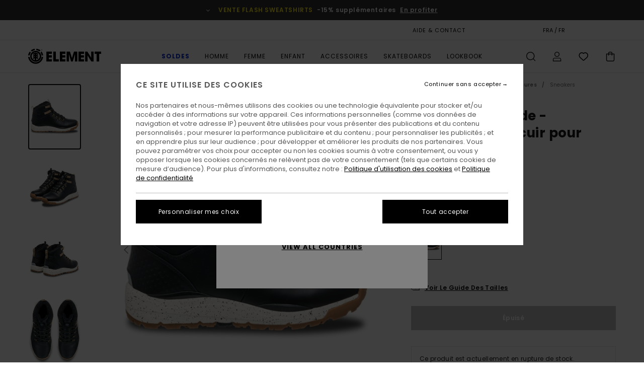

--- FILE ---
content_type: text/html;charset=UTF-8
request_url: https://www.elementbrand.fr/wolfeboro-monde---chaussures-en-cuir-pour-homme-Z6MDN101.html
body_size: 38382
content:
<!DOCTYPE html>





<html lang="fr" class="no-js el-theme">





































<head>


<link rel="preload" as="font" href="https://cdn.napali.app/fonts/ElementIcons/ElementIcons.woff2" type="font/woff2" crossorigin>

<link rel="preload" as="font" href="https://cdn.napali.app/fonts/StyleashGlobal/StyleashGlobal.woff2" type="font/woff2" crossorigin>

<link rel="preload" as="font" href="https://cdn.napali.app/fonts/Poppins/Poppins-Regular.woff2" type="font/woff2" crossorigin>

<link rel="preload" as="font" href="https://cdn.napali.app/fonts/Poppins/Poppins-Medium.woff2" type="font/woff2" crossorigin>

<link rel="preload" as="font" href="https://cdn.napali.app/fonts/Poppins/Poppins-SemiBold.woff2" type="font/woff2" crossorigin>





    <title>Wolfeboro Monde - Chaussures en cuir pour Homme | Element</title>
 







































<link rel="apple-touch-icon" sizes="180x180" href="https://www.elementbrand.fr/on/demandware.static/Sites-EL-FR-Site/-/default/dw08f327be/images/favicons/apple-icon-180x180.png">
<link rel="icon" type="image/png" sizes="32x32" href="https://www.elementbrand.fr/on/demandware.static/Sites-EL-FR-Site/-/default/dw38362fbf/images/favicons/favicon-32x32.png">
<link rel="icon" type="image/png" sizes="16x16" href="https://www.elementbrand.fr/on/demandware.static/Sites-EL-FR-Site/-/default/dw193ff82f/images/favicons/favicon-16x16.png">
<link rel="manifest" crossorigin="use-credentials" href="/on/demandware.store/Sites-EL-FR-Site/fr_FR/Page-ManifestJson">
<link rel="mask-icon" href="https://www.elementbrand.fr/on/demandware.static/Sites-EL-FR-Site/-/default/dw8dafb327/images/favicons/safari-pinned-tab.svg" color="#000000">
<meta name="msapplication-TileColor" content="#ffffff">
<meta name="msapplication-TileImage" content="https://www.elementbrand.fr/on/demandware.static/Sites-EL-FR-Site/-/default/dw62bf7aa7/images/favicons/ms-icon-150x150.png">
<meta name="theme-color" content="#ffffff">



<meta name="viewport" content="width=device-width, initial-scale=1, maximum-scale=1.0, user-scalable=no" />


















    

    
        
            <link rel="alternate" hreflang="de-DE" href="https://www.elementbrand.de/wolfeboro-monde---lederschuhe-fur-manner-Z6MDN101.html" />
        
    
        
            <link rel="alternate" hreflang="de-AT" href="https://www.elementbrand.at/wolfeboro-monde---lederschuhe-fur-manner-Z6MDN101.html" />
        
    
        
            <link rel="alternate" hreflang="pt-PT" href="https://www.elementbrand.pt/wolfeboro-monde---leather-shoes-for-men-Z6MDN101.html" />
        
    
        
            <link rel="alternate" hreflang="nl-NL" href="https://www.elementbrand.nl/wolfeboro-monde---leren-schoenen-voor-heren-Z6MDN101.html" />
        
    
        
            <link rel="alternate" hreflang="en-GB" href="https://www.elementbrand.co.uk/wolfeboro-monde---leather-shoes-for-men-Z6MDN101.html" />
        
    
        
            <link rel="alternate" hreflang="de-CH" href="https://www.elementbrand.ch/wolfeboro-monde---lederschuhe-fur-manner-Z6MDN101.html" />
        
    
        
            <link rel="alternate" hreflang="fr-BE" href="https://www.elementbrand.be/wolfeboro-monde---chaussures-en-cuir-pour-homme-Z6MDN101.html" />
        
    
        
            <link rel="alternate" hreflang="fr-FR" href="https://www.elementbrand.fr/wolfeboro-monde---chaussures-en-cuir-pour-homme-Z6MDN101.html" />
        
    
        
            <link rel="alternate" hreflang="es-ES" href="https://www.elementbrand.es/wolfeboro-monde---zapatillas-de-cuero-para-hombre-Z6MDN101.html" />
        
    
        
            <link rel="alternate" hreflang="lb-LU" href="https://www.elementbrand.lu/wolfeboro-monde---leather-shoes-for-men-Z6MDN101.html" />
        
    
        
            <link rel="alternate" hreflang="it-IT" href="https://www.elementbrand.it/wolfeboro-monde---scarpe-di-pelle-da-uomo-Z6MDN101.html" />
        
    
        
            <link rel="alternate" hreflang="en-IE" href="https://www.elementbrand.ie/wolfeboro-monde---leather-shoes-for-men-Z6MDN101.html" />
        
    




    
    



    <meta property="fb:app_id" content="154989654683657"/>








<meta http-equiv="content-type" content="text/html; charset=UTF-8" />







    
    
    









<script>
    (function(w,d,u){w.readyQ=[];w.bindReadyQ=[];function p(x,y){if(x=="ready"){w.bindReadyQ.push(y);}else{w.readyQ.push(x);}};var a={ready:p,bind:p};w.$=w.jQuery=function(f){if(f===d||f===u){return a}else{p(f)}}})(window,document)
</script>



<script>
    var dw_image_path="https://www.elementbrand.fr/on/demandware.static/Sites-EL-FR-Site/-/fr_FR/v1768519065995/images/";
    var dw_css_compiled_path="https://www.elementbrand.fr/on/demandware.static/Sites-EL-FR-Site/-/fr_FR/v1768519065995/css/compiled/";
    var dw_css_path="https://www.elementbrand.fr/on/demandware.static/Sites-EL-FR-Site/-/fr_FR/v1768519065995/css/";
    var dw_js_path="https://www.elementbrand.fr/on/demandware.static/Sites-EL-FR-Site/-/fr_FR/v1768519065995/js/";
    var dw_lib_path="https://www.elementbrand.fr/on/demandware.static/Sites-EL-FR-Site/-/fr_FR/v1768519065995/lib/";
    var deffered_css_files= [];
    var deffered_js_files= [];
</script>



<script src="https://www.elementbrand.fr/on/demandware.static/Sites-EL-FR-Site/-/fr_FR/v1768519065995/lib/jquery/js/jquery/jquery-1.7.2.min.js"></script>




    <script async src="https://www.google.com/recaptcha/api.js?render=6Leb_B0hAAAAAGBCMsRh86AgaipOsjGyl8G9rzM7"></script>








    

<link href="https://www.elementbrand.fr/on/demandware.static/Sites-EL-FR-Site/-/fr_FR/v1768519065995/css/compiled/global_generated.css" rel="stylesheet" type="text/css" />




<script  type="text/javascript" src="https://www.elementbrand.fr/on/demandware.static/Sites-EL-FR-Site/-/fr_FR/v1768519065995/js/global_head.js"></script>




    
    
    
    
    
    
    
    

    

    <script type="text/javascript" class="ajax-success-eval">
        var utag_page_specific_data_5564 = {"pdp_product_msrp":"139.00","pdp_product_mkd":"69.50","pdp_product_discount":"0.00","pdp_product_gross":"69.50","pdp_product_net":"69.50","pdp_product_flag":"mkd"};
        var utag_data = typeof utag_data !== 'undefined' ? Object.assign(utag_data, utag_page_specific_data_5564) : utag_page_specific_data_5564;
    </script>



    
    
    
        <script type="text/javascript">
            var utag_core_data = {"customer_groups":["Desktop-Users","Everyone","Unregistered","unregistered-excl-vp"],"cart_quantity_array":[],"order_loyalty_or_promocode":[],"order_loyalty_or_promotionID":[],"order_loyalty_or_exp":[],"order_loyalty_or_type":[],"page_categories":["men","footwear","sneakers"],"page_en_site_section":"men:footwear:sneakers","page_pagename":"men:footwear:sneakers:product details","page_type":"pdp_single","event_name":"product_view","product_promotion_id":[],"search_results":"0","site_brand":"el","site_country":"fr","site_currency_code":"EUR","site_language":"fr","site_region":"europe","site_type":"ecommerce","visit_authentication_status":"anonymous","page_site_section_new":"men","page_site_section1_new":"footwear","page_site_section2_new":"sneakers","page_browsing_category_id":"men_footwear_sneakers","product_id":["3665601651838"],"product_qty":["1"],"product_gross":["69.50"],"product_net":["69.50"],"product_discount":["0.00"],"product_md_displayed":["1"],"product_material":["Z6MDN101-4511"],"product_mkd":["69.50"],"product_msrp":["139.00"],"product_season":["223"],"product_title":["Wolfeboro Monde - Chaussures en cuir pour Homme"],"product_category":["men-young_mens-outdoor_lifestyle-footwear-shoes-cold_cement_shoe"],"product_brand":["element"],"product_gender":[null],"product_color":["4511"],"product_size":["7/39"],"product_attributes":[],"product_restriction":[""],"pdp_product_flag":["mkd"],"cart_amount_ttc":"0.00"};
            var htag_data = {"product_attributes":[{"SAPGender":"Men","_hrB2bCharacteristics":[],"age":["adult"],"avataxClassId":"PC040100","category":["footwear"],"closure":["laces"],"division":["element"],"element-category":["shoes"],"element-gender":["men"],"element-responsibility":["responsibly_made"],"element-segment":["shoes"],"fabric_main":["leather"],"footwear_height":["high"],"gender":["men"],"hrB2bCharacteristics":"Silhouette inspirée des chaussures de randonnée","hrB2bDescription":"Chaussures en cuir pour Homme. Les caractéristiques produit sont les suivantes : Silhouette inspirée des chaussures de randonnée, Empeigne : empeigne en cuir pleine fleur résistante à l'eau, Panneau réfléchissant sur le talon, Semelle intermédiaire : semelle intermédiaire texturée en Phylon, Lacets et détails inspirés des chaussures de randonnée, Détails en relief, semelle extérieure résistante à l'usure avec 20% de caoutchouc recyclé et Boîte en carton recyclé.","hrCharacteristics":[],"hrComposition":"<p>100 % Cuir</p>","hrDescriptionLong":"<p>Avec sa silhouette inspirée des chaussures de randonnée, son empeigne en cuir pleine fleur résistante à l’eau et sa semelle extérieure antidérapante, notre modèle Wolfeboro Monde a été pensé pour explorer les grands espaces sans faire de compromis sur le matériel qui nous accompagne. Sa semelle intermédiaire en phylon amortit vos pas dans la nature et sa semelle extérieure en caoutchouc recyclé s’assure que vous la respectiez. Des lacets et plusieurs détails outdoor pratiques viennent parfaire ce modèle délivré dans une boîte en carton recyclé.</p>","hrDescriptionShort":"Wolfeboro Monde - Chaussures en cuir pour Homme","hrLabelWeb":"Wolfeboro Monde - Chaussures en cuir pour Homme","hrNameOnly":"Wolfeboro Monde","hrTarget":"Homme","jsonVariationsByColor":"{\"4511\":[\"3665601651838\",\"3665601651845\",\"3665601651852\",\"3665601651869\",\"3665601651876\",\"3665601651883\",\"3665601651890\",\"3665601652040\",\"3665601652057\",\"3665601652064\",\"3665601652071\",\"3665601652088\"],\"4588\":[\"3665601651975\",\"3665601651982\",\"3665601651999\",\"3665601652002\",\"3665601652019\",\"3665601652026\",\"3665601652033\",\"3665601652149\",\"3665601652156\",\"3665601652163\",\"3665601652170\",\"3665601652187\"],\"4773\":[\"3665601651906\",\"3665601651913\",\"3665601651920\",\"3665601651937\",\"3665601651944\",\"3665601651951\",\"3665601651968\",\"3665601652095\",\"3665601652101\",\"3665601652118\",\"3665601652125\",\"3665601652132\"]}","madeIn":"CN","parent_type":["shoes"],"prod_collection":["wolfeboro"],"productFeatureContentAssets":[],"productTechCallout":"pdp-icon-recycled","sizeChartID":"sizechart_men_footwear","special_icon":[],"subtype":["sneaker","hiking"],"sustainability":["recycled"],"technology":["water_resistant"],"upper_material":["leather"]}]};
            var utag_data = typeof utag_data !== 'undefined' ? Object.assign(utag_core_data, utag_data) : utag_core_data;
            var tlm_session = {};
            var tlm_events = {};

            if (typeof res_analytics != 'undefined') {
                if (res_analytics.site_version && typeof utag_data !== 'undefined') {
                    utag_data.site_responsive_version = 'responsive:'+res_analytics.site_version;
                }
            }

            // post page display utag processing
            try {

                if (typeof globalTms !== 'undefined') {
                    globalTms.addPhotoVideo();
                } else {
                    // well, we can wait...
                    document.addEventListener('brd-tms-before-page', function () {
                        globalTms.addPhotoVideo();
                    })
                }

                // category_nb_material
                if ($('#productssearchresult').length) {
                    utag_data.category_nb_material = ''+$('#productssearchresult .isproductgrid .producttile').length;
                }
                //page_filter_criteria
                if (typeof getCurrentRefinements === 'function') {
                    var gtm_curref = getCurrentRefinements();
                    for (i in gtm_curref) {
                        if (typeof (gtm_curref[i]) == 'object') {
                            var _name = gtm_curref[i].name;
                            var _values = gtm_curref[i].values.split("%7C");
                            if (_values.length > 0) {
                                var _final_value = '';
                                for (var j = 0; j < _values.length; j++) {
                                    if (j != 0) _final_value += ';'
                                    _final_value += _values[j];
                                }
                                if (typeof utag_data.page_filter_criteria === 'undefined') utag_data.page_filter_criteria = '';
                                if (utag_data.page_filter_criteria.length > 0) utag_data.page_filter_criteria += "|";
                                utag_data.page_filter_criteria += _name.replace("refinementColor", "color") + ":" + _final_value;
                            }
                        }
                    }
                }
            } catch(e) {/* console.log('tealium: ',e) */}

        </script>
        
    




<script src="//tags.tiqcdn.com/utag/quiksilver/emea-core/prod/utag.sync.js"></script>










<meta http-equiv="X-UA-Compatible" content="IE=edge,chrome=1" />


<script type="text/javascript">//<!--
/* <![CDATA[ (head-active_data.js) */
var dw = (window.dw || {});
dw.ac = {
    _analytics: null,
    _events: [],
    _category: "",
    _searchData: "",
    _anact: "",
    _anact_nohit_tag: "",
    _analytics_enabled: "true",
    _timeZone: "Europe/Paris",
    _capture: function(configs) {
        if (Object.prototype.toString.call(configs) === "[object Array]") {
            configs.forEach(captureObject);
            return;
        }
        dw.ac._events.push(configs);
    },
	capture: function() { 
		dw.ac._capture(arguments);
		// send to CQ as well:
		if (window.CQuotient) {
			window.CQuotient.trackEventsFromAC(arguments);
		}
	},
    EV_PRD_SEARCHHIT: "searchhit",
    EV_PRD_DETAIL: "detail",
    EV_PRD_RECOMMENDATION: "recommendation",
    EV_PRD_SETPRODUCT: "setproduct",
    applyContext: function(context) {
        if (typeof context === "object" && context.hasOwnProperty("category")) {
        	dw.ac._category = context.category;
        }
        if (typeof context === "object" && context.hasOwnProperty("searchData")) {
        	dw.ac._searchData = context.searchData;
        }
    },
    setDWAnalytics: function(analytics) {
        dw.ac._analytics = analytics;
    },
    eventsIsEmpty: function() {
        return 0 == dw.ac._events.length;
    }
};
/* ]]> */
// -->
</script>
<script type="text/javascript">//<!--
/* <![CDATA[ (head-cquotient.js) */
var CQuotient = window.CQuotient = {};
CQuotient.clientId = 'bcxt-EL-FR';
CQuotient.realm = 'BCXT';
CQuotient.siteId = 'EL-FR';
CQuotient.instanceType = 'prd';
CQuotient.locale = 'fr_FR';
CQuotient.fbPixelId = '__UNKNOWN__';
CQuotient.activities = [];
CQuotient.cqcid='';
CQuotient.cquid='';
CQuotient.cqeid='';
CQuotient.cqlid='';
CQuotient.apiHost='api.cquotient.com';
/* Turn this on to test against Staging Einstein */
/* CQuotient.useTest= true; */
CQuotient.useTest = ('true' === 'false');
CQuotient.initFromCookies = function () {
	var ca = document.cookie.split(';');
	for(var i=0;i < ca.length;i++) {
	  var c = ca[i];
	  while (c.charAt(0)==' ') c = c.substring(1,c.length);
	  if (c.indexOf('cqcid=') == 0) {
		CQuotient.cqcid=c.substring('cqcid='.length,c.length);
	  } else if (c.indexOf('cquid=') == 0) {
		  var value = c.substring('cquid='.length,c.length);
		  if (value) {
		  	var split_value = value.split("|", 3);
		  	if (split_value.length > 0) {
			  CQuotient.cquid=split_value[0];
		  	}
		  	if (split_value.length > 1) {
			  CQuotient.cqeid=split_value[1];
		  	}
		  	if (split_value.length > 2) {
			  CQuotient.cqlid=split_value[2];
		  	}
		  }
	  }
	}
}
CQuotient.getCQCookieId = function () {
	if(window.CQuotient.cqcid == '')
		window.CQuotient.initFromCookies();
	return window.CQuotient.cqcid;
};
CQuotient.getCQUserId = function () {
	if(window.CQuotient.cquid == '')
		window.CQuotient.initFromCookies();
	return window.CQuotient.cquid;
};
CQuotient.getCQHashedEmail = function () {
	if(window.CQuotient.cqeid == '')
		window.CQuotient.initFromCookies();
	return window.CQuotient.cqeid;
};
CQuotient.getCQHashedLogin = function () {
	if(window.CQuotient.cqlid == '')
		window.CQuotient.initFromCookies();
	return window.CQuotient.cqlid;
};
CQuotient.trackEventsFromAC = function (/* Object or Array */ events) {
try {
	if (Object.prototype.toString.call(events) === "[object Array]") {
		events.forEach(_trackASingleCQEvent);
	} else {
		CQuotient._trackASingleCQEvent(events);
	}
} catch(err) {}
};
CQuotient._trackASingleCQEvent = function ( /* Object */ event) {
	if (event && event.id) {
		if (event.type === dw.ac.EV_PRD_DETAIL) {
			CQuotient.trackViewProduct( {id:'', alt_id: event.id, type: 'raw_sku'} );
		} // not handling the other dw.ac.* events currently
	}
};
CQuotient.trackViewProduct = function(/* Object */ cqParamData){
	var cq_params = {};
	cq_params.cookieId = CQuotient.getCQCookieId();
	cq_params.userId = CQuotient.getCQUserId();
	cq_params.emailId = CQuotient.getCQHashedEmail();
	cq_params.loginId = CQuotient.getCQHashedLogin();
	cq_params.product = cqParamData.product;
	cq_params.realm = cqParamData.realm;
	cq_params.siteId = cqParamData.siteId;
	cq_params.instanceType = cqParamData.instanceType;
	cq_params.locale = CQuotient.locale;
	
	if(CQuotient.sendActivity) {
		CQuotient.sendActivity(CQuotient.clientId, 'viewProduct', cq_params);
	} else {
		CQuotient.activities.push({activityType: 'viewProduct', parameters: cq_params});
	}
};
/* ]]> */
// -->
</script>
<!-- Demandware Apple Pay -->

<style type="text/css">ISAPPLEPAY{display:inline}.dw-apple-pay-button,.dw-apple-pay-button:hover,.dw-apple-pay-button:active{background-color:black;background-image:-webkit-named-image(apple-pay-logo-white);background-position:50% 50%;background-repeat:no-repeat;background-size:75% 60%;border-radius:5px;border:1px solid black;box-sizing:border-box;margin:5px auto;min-height:30px;min-width:100px;padding:0}
.dw-apple-pay-button:after{content:'Apple Pay';visibility:hidden}.dw-apple-pay-button.dw-apple-pay-logo-white{background-color:white;border-color:white;background-image:-webkit-named-image(apple-pay-logo-black);color:black}.dw-apple-pay-button.dw-apple-pay-logo-white.dw-apple-pay-border{border-color:black}</style>








    
    
    
    <link rel="canonical" href="https://www.elementbrand.fr/wolfeboro-monde---chaussures-en-cuir-pour-homme-Z6MDN101.html" />


<meta property="og:url" content="https://www.elementbrand.fr/wolfeboro-monde---chaussures-en-cuir-pour-homme-Z6MDN101.html"/>



<meta property="og:image" content="https://images.napali.app/global/element-products/all/default/xlarge/z6mdn101_element,p_4511_frt1.jpg" />




<meta property="og:price:amount" content="0.00" />
<meta property="og:price:standard_amount" content="0.00" />




<script type="application/ld+json">
{"@context":"http://schema.org/","@type":"Product","name":"Wolfeboro Monde - Chaussures en cuir pour Homme","image":["https://images.napali.app/global/element-products/all/default/small/z6mdn101_element,p_4511_frt1.jpg","https://images.napali.app/global/element-products/all/default/medium/z6mdn101_element,p_4511_frt1.jpg","https://images.napali.app/global/element-products/all/default/large/z6mdn101_element,p_4511_frt1.jpg"],"description":"Element Z6MDN101</br>Wolfeboro Monde - Chaussures en cuir pour Homme","sku":"Z6MDN101","brand":{"@type":"Brand","name":"element"},"offers":{"url":"https://www.elementbrand.fr/wolfeboro-monde---chaussures-en-cuir-pour-homme-Z6MDN101.html","@type":"Offer","priceCurrency":"N/A","price":"N/A","availability":"http://schema.org/InStock"}}
</script>








</head>

<body class="pt_productdetails site_Element">
<div class="page-content ">

    <script>
	var tlm_account = 'quiksilver'
    	,tlm_profile = 'emea-core'
    	,tlm_env = 'prod'
    	,tlm_url = '//tags.tiqcdn.com/utag/'+tlm_account+'/'+tlm_profile+'/'+tlm_env+'/utag.js'
    	,gtms_url = 'https://www.elementbrand.fr/on/demandware.static/Sites-EL-FR-Site/-/fr_FR/v1768519065995/js/globalTms.js'
    	,loadGlobalTms = function(){
    		a=gtms_url;b=document;c='script';d=b.createElement(c);
    		d.src=a;d.type='text/java'+c;d.async=1;
    		a=b.getElementsByTagName(c)[0];a.parentNode.insertBefore(d,a);
   		}
   		;
	
	(function(a,b,c,d){
    a=tlm_url;b=document;c='script';d=b.createElement(c);
    d.onload=loadGlobalTms();d.src=a;d.type='text/java'+c;d.async=1;
    a=b.getElementsByTagName(c)[0];a.parentNode.insertBefore(d,a);
   	})();
</script>










<a tabindex="1" id="" class="screen-reader-text" href="#r-productname">Passer &agrave; l'information sur le produit</a>



<header class="r-h-container" id="top-header">
    






<link rel="preload" href="//cdn.napali.app/static/EL/default/category-assets/experiences/recurring/ticker/css/r-bo-ticker.min.css" as="style" onload="this.onload=null;this.rel='stylesheet'">
<noscript>
    <link rel="stylesheet" href="//cdn.napali.app/static/EL/default/category-assets/experiences/recurring/ticker/css/r-bo-ticker.min.css">
</noscript>
<script async defer src="//cdn.napali.app/static/EL/default/category-assets/experiences/recurring/ticker/js/r-bo-ticker.min.js"></script>



<div id="r-bo-ticker-top-container">
    <article class="r-bo-ticker">
        <div class="header_background"></div>
        <div class="opacity_filter"></div>
        <div class="r-bo-ticker-container">
            <div class="slides-container my-unslider--ticker" id="slider">
                <ul>
                    
	 


	



    <div class="slot-item slot-item-ticker-header" data-sid="ticker-header">
        
            
            





    
	
	<div class="contentasset addimgalt contentasset-ticker-header-op" data-cid="ticker-header-op" data-content-title="Flash Sale">
		<!-- dwMarker="content" dwContentID="95967900e9f003fbf39918b099" -->
		
			<li class="content">
    <div class="content-container">
        <div class="content-left" data-description="*Offre%20valable%20jusqu'%C3%A0%20dimanche%20minuit.%20Offre%20valable%20sur%20une%20s%C3%A9lection%20de%20produits%20signal%C3%A9s%20par%20la%20mention%20%C2%ABVente%20Flash%C2%BB.%20Le%20prix%20affich%C3%A9%20tient%20d%C3%A9j%C3%A0%20compte%20de%20la%20remise.%20Offre%20non%20cumulable%20avec%20d'autres%20op%C3%A9rations%20en%20cours.%20D'autres%20exclusions%20peuvent%20s'appliquer.">
            <!-- <span class="arrow-down"></span> -->
            <span class="icon-ico_arrow_down arrow-down"></span>
            <span class="emoji"></span>
            <h4 class="title" style="color: #ffed1d" data-color="#ffed1d">VENTE FLASH SWEATSHIRTS</h4>
            <p class="sub-title">-15% supplémentaires</p>
        </div>
        
            
                <a class="cta" href="https://www.elementbrand.fr/sale-flash-deal/#?intcmp=ele_ticker-sale-w26-flash-3">En profiter</a>
            
        
    </div>
</li>
		
	</div>


        
    </div>
 
	
                </ul>
                <div class="slides-container-arrow-shadow-left"></div>
                <div class="slides-container-arrow-shadow-right"></div>
                <div class="slides-container-arrow-left"><span class="icon-ico_arrow_left"></span></div>
                <div class="slides-container-arrow-right"><span class="icon-ico_arrow_right"></span></div>
            </div>
        </div>
        <div class="info-panel" style="display: none;">
            <ul class="info-panel-content"></ul>
            <div class="close"></div>
        </div>
    </article>
</div>

    <div class="r-th-container">
        <div class="r-th-content">
            <div class="r-th-menu-links r-th-menu-links-right">
                
	 


	



    <div class="slot-item slot-item-top-header-link1" data-sid="top-header-link1">
        
            
            





    
	
	<div class="contentasset addimgalt contentasset-header_helpcontact" data-cid="header_helpcontact" data-content-title="header_helpcontact">
		<!-- dwMarker="content" dwContentID="76372c2614fe2e798d0a08267d" -->
		
			<button class="r-bh-panel-action r-th-help" aria-haspopup="true" data-title="Aide & Contact" title="Aide & Contact"
                aria-label="Aide & Contact">
AIDE & CONTACT
 </button>
		
	</div>


        
    </div>
 
	
                
	 


	


    
        <a href="https://www.elementbrand.fr/gift-card-landing.html" style="margin-right: 2rem;">Carte cadeau</a>
<style>
    @media (min-width: 1024px) {
        .r-ticker {
            max-width: fit-content;
        }
    }
</style>
    
 
	
                
	 

	

                
<div class="r-country-selector-wrapper">
    <div class="r-country-selector-inner">
        <button class="r-bh-panel-action r-th-country-selector" data-template-title="S&eacute;lectionnez votre r&eacute;gion" aria-haspopup="true" data-title="Pr&eacute;f&eacute;rences langue et r&eacute;gion" title="Pr&eacute;f&eacute;rences langue et r&eacute;gion" aria-label="Pr&eacute;f&eacute;rences langue et r&eacute;gion">
            FRA / FR
        </button>

        <div class="r-country-selector-template"></div>
    </div>
</div>


                
	 


	



    <div class="slot-item slot-item-top-header-link4" data-sid="top-header-link4">
        
            
            





    
	
	<div class="contentasset addimgalt contentasset-header_storelocator" data-cid="header_storelocator" data-content-title="header_storelocator">
		<!-- dwMarker="content" dwContentID="581ed65544bbb93a3537838191" -->
		
			<a href="https://www.elementbrand.fr/stores" class="r-th-store" title="Magasins" aria-label="Magasins" style="margin-left: 15px;">MAGASINS</a>
		
	</div>


        
    </div>
 
	
                
	 

	
                
	 

	
            </div>
        </div>
    </div>

    <div class="r-bh-container">
        <div class="r-bh-content">
            







































<div class="r-bh-logo EL">
    <span data-href="https://www.elementbrand.fr/" class="r-bh-logo-img obflk href-js" title="Element" aria-label="Element"></span>
</div>

<div class="r-bh-nav">
    <button class="r-bh-nav-open"></button>

    <div class="r-bh-slide">
        <button class="r-bh-nav-close"></button>

        <div class="r-bh-nav-current-state">
            <span class="r-bh-nav-current-category"></span>
        </div>

        <div class="r-bh-searchcontainer">
    <form role="search" action="/search" name="einsteinSearch" class="ajaxSubmit">
        
        <div class="r-bh-search--input-container">
            <input class="r-bh-search--input" name="r-bh-search--input" type="text" autocomplete="off" aria-label="Recherche" aria-expanded="true" placeholder="Recherche">
            <div class="r-bh-search--input-reset">R&eacute;initialiser</div>
            <div class="r-bh-search--input-close"></div>
        </div>
    </form>
</div>

        <div class="r-bh-menu">
            <nav class="r-bh-menu-scrollbar">
                
                    <ul class="r-bh-navitems r-bh-navlevel1 r-bh-translate-0">
                        
                            

                            <li class="r-bh-navitem">
                                
                                    <a href="https://www.elementbrand.fr/soldes/" class="r-bh-navlink r-bh-navfold r-bh-navlinklevel1" aria-haspopup="true" aria-expanded="false" target="_self" aria-controls="aria-control-sale">
                                        Soldes
                                    </a>
                                

                                






  



    <div class="r-bh-navitems r-bh-navlevel2" aria-hidden="true" id="aria-control-sale">

        
        

        

            

            

            

                

                <ul class="r-bh-column">
                    <li class="r-bh-navitem" data-test="0" data-retest="17">
                        
                            <a href="https://www.elementbrand.fr/sale-flash-deal/" class="r-bh-navlink r-bh-navfold" aria-haspopup="true" aria-expanded="false" aria-controls="aria-control-sale_flash-deals">
                                Vente Flash
                            </a>
                        

                        <div class="r-bh-navitems r-bh-navlevel3" aria-hidden="true" id="aria-control-sale_flash-deals">
                            <ul class="r-bh-navitems-group">
                                
                            </ul>
                        </div>
                    </li>
                </ul>

            

                

                <ul class="r-bh-column">
                    <li class="r-bh-navitem" data-test="12" data-retest="17">
                        
                            <a href="https://www.elementbrand.fr/soldes-homme/" class="r-bh-navlink r-bh-navfold" aria-haspopup="true" aria-expanded="false" aria-controls="aria-control-sale_men">
                                Soldes Homme
                            </a>
                        

                        <div class="r-bh-navitems r-bh-navlevel3" aria-hidden="true" id="aria-control-sale_men">
                            <ul class="r-bh-navitems-group">
                                
                                    <li class="r-bh-navitem">

                                        

                                        
                                            <a href="https://www.elementbrand.fr/soldes-homme-tshirts/" class="r-bh-navlink  " aria-haspopup="false" aria-expanded="false" aria-controls="aria-control-sale_men_tshirts">
                                                T-Shirts
                                            </a>
                                        
                                    </li>
                                
                                    <li class="r-bh-navitem">

                                        

                                        
                                            <a href="https://www.elementbrand.fr/soldes-homme-chemises/" class="r-bh-navlink  " aria-haspopup="false" aria-expanded="false" aria-controls="aria-control-sale_men_shirts">
                                                Chemises
                                            </a>
                                        
                                    </li>
                                
                                    <li class="r-bh-navitem">

                                        

                                        
                                            <a href="https://www.elementbrand.fr/soldes-homme-shorts/" class="r-bh-navlink  " aria-haspopup="false" aria-expanded="false" aria-controls="aria-control-sale_men_shorts">
                                                Shorts
                                            </a>
                                        
                                    </li>
                                
                                    <li class="r-bh-navitem">

                                        

                                        
                                            <a href="https://www.elementbrand.fr/soldes-homme-sweatshirts/" class="r-bh-navlink  " aria-haspopup="false" aria-expanded="false" aria-controls="aria-control-sale_men_sweatshirts">
                                                Sweats
                                            </a>
                                        
                                    </li>
                                
                                    <li class="r-bh-navitem">

                                        

                                        
                                            <a href="https://www.elementbrand.fr/soldes-homme-pantalons/" class="r-bh-navlink  " aria-haspopup="false" aria-expanded="false" aria-controls="aria-control-sale_men_pants">
                                                Pantalons
                                            </a>
                                        
                                    </li>
                                
                                    <li class="r-bh-navitem">

                                        

                                        
                                            <a href="https://www.elementbrand.fr/soldes-homme-vestes/" class="r-bh-navlink  " aria-haspopup="false" aria-expanded="false" aria-controls="aria-control-sale_men_jackets">
                                                Vestes
                                            </a>
                                        
                                    </li>
                                
                                    <li class="r-bh-navitem">

                                        

                                        
                                            <a href="https://www.elementbrand.fr/soldes-homme-chaussures/" class="r-bh-navlink  " aria-haspopup="false" aria-expanded="false" aria-controls="aria-control-sale_men_shoes">
                                                Chaussures
                                            </a>
                                        
                                    </li>
                                
                                    <li class="r-bh-navitem">

                                        

                                        
                                            <a href="https://www.elementbrand.fr/soldes-homme-chapeaux/" class="r-bh-navlink  " aria-haspopup="false" aria-expanded="false" aria-controls="aria-control-sale_men_hats">
                                                Chapeaux &amp; Casquettes
                                            </a>
                                        
                                    </li>
                                
                                    <li class="r-bh-navitem">

                                        

                                        
                                            <a href="https://www.elementbrand.fr/soldes-homme-sacs/" class="r-bh-navlink  " aria-haspopup="false" aria-expanded="false" aria-controls="aria-control-sale_men_bags">
                                                Sacs
                                            </a>
                                        
                                    </li>
                                
                                    <li class="r-bh-navitem">

                                        

                                        
                                            <a href="https://www.elementbrand.fr/soldes-homme-chaussettes/" class="r-bh-navlink  " aria-haspopup="false" aria-expanded="false" aria-controls="aria-control-sale_men_socks">
                                                Chaussettes
                                            </a>
                                        
                                    </li>
                                
                                    <li class="r-bh-navitem">

                                        

                                        
                                            <a href="https://www.elementbrand.fr/soldes-homme-porte-monnaie/" class="r-bh-navlink  " aria-haspopup="false" aria-expanded="false" aria-controls="aria-control-sale_men_wallets">
                                                Porte-Monnaie
                                            </a>
                                        
                                    </li>
                                
                                    <li class="r-bh-navitem">

                                        

                                        
                                            <a href="https://www.elementbrand.fr/soldes-homme/" class="r-bh-navlink  r-bh-navlink--viewall " aria-haspopup="false" aria-expanded="false" aria-controls="aria-control-sale_men_all">
                                                Voir Tout
                                            </a>
                                        
                                    </li>
                                
                            </ul>
                        </div>
                    </li>
                </ul>

            

                

                <ul class="r-bh-column">
                    <li class="r-bh-navitem" data-test="6" data-retest="17">
                        
                            <a href="https://www.elementbrand.fr/soldes-femme/" class="r-bh-navlink r-bh-navfold" aria-haspopup="true" aria-expanded="false" aria-controls="aria-control-sale_women">
                                Soldes Femme
                            </a>
                        

                        <div class="r-bh-navitems r-bh-navlevel3" aria-hidden="true" id="aria-control-sale_women">
                            <ul class="r-bh-navitems-group">
                                
                                    <li class="r-bh-navitem">

                                        

                                        
                                            <a href="https://www.elementbrand.fr/soldes-femme-hauts/" class="r-bh-navlink  " aria-haspopup="false" aria-expanded="false" aria-controls="aria-control-sale_women_tops">
                                                Tops &amp; T-Shirts
                                            </a>
                                        
                                    </li>
                                
                                    <li class="r-bh-navitem">

                                        

                                        
                                            <a href="https://www.elementbrand.fr/soldes-femme-robes/" class="r-bh-navlink  " aria-haspopup="false" aria-expanded="false" aria-controls="aria-control-sale_women_dresses">
                                                Robes
                                            </a>
                                        
                                    </li>
                                
                                    <li class="r-bh-navitem">

                                        

                                        
                                            <a href="https://www.elementbrand.fr/soldes-femme-sweatshirts/" class="r-bh-navlink  " aria-haspopup="false" aria-expanded="false" aria-controls="aria-control-sale_women_sweatshirts">
                                                Sweats
                                            </a>
                                        
                                    </li>
                                
                                    <li class="r-bh-navitem">

                                        

                                        
                                            <a href="https://www.elementbrand.fr/soldes-femme-pantalons/" class="r-bh-navlink  " aria-haspopup="false" aria-expanded="false" aria-controls="aria-control-sale_women_pants">
                                                Pantalons
                                            </a>
                                        
                                    </li>
                                
                                    <li class="r-bh-navitem">

                                        

                                        
                                            <a href="https://www.elementbrand.fr/soldes-femme-vestes/" class="r-bh-navlink  " aria-haspopup="false" aria-expanded="false" aria-controls="aria-control-sale_women_jackets">
                                                Vestes
                                            </a>
                                        
                                    </li>
                                
                                    <li class="r-bh-navitem">

                                        

                                        
                                            <a href="https://www.elementbrand.fr/soldes-femme/" class="r-bh-navlink  r-bh-navlink--viewall " aria-haspopup="false" aria-expanded="false" aria-controls="aria-control-sale_women_all">
                                                Voir Tout
                                            </a>
                                        
                                    </li>
                                
                            </ul>
                        </div>
                    </li>
                </ul>

            

                

                <ul class="r-bh-column">
                    <li class="r-bh-navitem" data-test="7" data-retest="17">
                        
                            <a href="https://www.elementbrand.fr/soldes-enfants/" class="r-bh-navlink r-bh-navfold" aria-haspopup="true" aria-expanded="false" aria-controls="aria-control-sale_boys">
                                Soldes Enfant
                            </a>
                        

                        <div class="r-bh-navitems r-bh-navlevel3" aria-hidden="true" id="aria-control-sale_boys">
                            <ul class="r-bh-navitems-group">
                                
                                    <li class="r-bh-navitem">

                                        

                                        
                                            <a href="https://www.elementbrand.fr/soldes-garcons-tshirts/" class="r-bh-navlink  " aria-haspopup="false" aria-expanded="false" aria-controls="aria-control-sale_boys_tshirts">
                                                T-Shirts
                                            </a>
                                        
                                    </li>
                                
                                    <li class="r-bh-navitem">

                                        

                                        
                                            <a href="https://www.elementbrand.fr/soldes-garcons-chemises/" class="r-bh-navlink  " aria-haspopup="false" aria-expanded="false" aria-controls="aria-control-sale_boys_shirts">
                                                Chemises
                                            </a>
                                        
                                    </li>
                                
                                    <li class="r-bh-navitem">

                                        

                                        
                                            <a href="https://www.elementbrand.fr/soldes-garcons-sweatshirts/" class="r-bh-navlink  " aria-haspopup="false" aria-expanded="false" aria-controls="aria-control-sale_boys_sweatshirts">
                                                Sweats
                                            </a>
                                        
                                    </li>
                                
                                    <li class="r-bh-navitem">

                                        

                                        
                                            <a href="https://www.elementbrand.fr/soldes-garcons-pantalons/" class="r-bh-navlink  " aria-haspopup="false" aria-expanded="false" aria-controls="aria-control-sale_boys_bottoms">
                                                Pantalons
                                            </a>
                                        
                                    </li>
                                
                                    <li class="r-bh-navitem">

                                        

                                        
                                            <a href="https://www.elementbrand.fr/soldes-garcons-vestes/" class="r-bh-navlink  " aria-haspopup="false" aria-expanded="false" aria-controls="aria-control-sale_boys_jackets">
                                                Vestes
                                            </a>
                                        
                                    </li>
                                
                                    <li class="r-bh-navitem">

                                        

                                        
                                            <a href="https://www.elementbrand.fr/soldes-garcons-casquettes/" class="r-bh-navlink  " aria-haspopup="false" aria-expanded="false" aria-controls="aria-control-sale_boys_hats">
                                                Chapeaux et Casquettes
                                            </a>
                                        
                                    </li>
                                
                                    <li class="r-bh-navitem">

                                        

                                        
                                            <a href="https://www.elementbrand.fr/soldes-enfants/" class="r-bh-navlink  r-bh-navlink--viewall " aria-haspopup="false" aria-expanded="false" aria-controls="aria-control-sale_boys_all">
                                                Voir Tout
                                            </a>
                                        
                                    </li>
                                
                            </ul>
                        </div>
                    </li>
                </ul>

            

                

                <ul class="r-bh-column">
                    <li class="r-bh-navitem" data-test="1" data-retest="17">
                        
                            <a href="https://www.elementbrand.fr/soldes-skate/" class="r-bh-navlink r-bh-navfold" aria-haspopup="true" aria-expanded="false" aria-controls="aria-control-sale_skate">
                                Soldes Skateshop
                            </a>
                        

                        <div class="r-bh-navitems r-bh-navlevel3" aria-hidden="true" id="aria-control-sale_skate">
                            <ul class="r-bh-navitems-group">
                                
                                    <li class="r-bh-navitem">

                                        

                                        
                                            <a href="https://www.elementbrand.fr/soldes-skateboards/" class="r-bh-navlink  " aria-haspopup="false" aria-expanded="false" aria-controls="aria-control-sale_skate_skateboards">
                                                Skateboards
                                            </a>
                                        
                                    </li>
                                
                            </ul>
                        </div>
                    </li>
                </ul>

            

        

        
        
    </div>


                            </li>
                        
                            

                            <li class="r-bh-navitem">
                                
                                    <a href="https://www.elementbrand.fr/homme/" class="r-bh-navlink r-bh-navfold r-bh-navlinklevel1" aria-haspopup="true" aria-expanded="false" target="_self" aria-controls="aria-control-men">
                                        Homme
                                    </a>
                                

                                






  



    <div class="r-bh-navitems r-bh-navlevel2" aria-hidden="true" id="aria-control-men">

        
        

        

            

            
                <ul class="r-bh-column custom">
                    
                        <li class="r-bh-navitem">
                            
                                <a href="https://www.elementbrand.fr/homme-collection-new/"
                                   class="r-bh-navlink"
                                   aria-haspopup="false" aria-expanded="false" aria-controls="aria-control-men_alt-sl1">
                                    Nouveaut&eacute;s
                                </a>
                            
                        </li>
                    
                        <li class="r-bh-navitem">
                            
                                <a href="https://www.elementbrand.fr/mode-durable/"
                                   class="r-bh-navlink"
                                   aria-haspopup="false" aria-expanded="false" aria-controls="aria-control-men_alt-sl2">
                                    Conscious By Nature
                                </a>
                            
                        </li>
                    
                </ul>
            

            

                

                <ul class="r-bh-column">
                    <li class="r-bh-navitem" data-test="8" data-retest="17">
                        
                            <a href="https://www.elementbrand.fr/homme-vetements/" class="r-bh-navlink r-bh-navfold" aria-haspopup="true" aria-expanded="false" aria-controls="aria-control-men_clothing">
                                V&ecirc;tements
                            </a>
                        

                        <div class="r-bh-navitems r-bh-navlevel3" aria-hidden="true" id="aria-control-men_clothing">
                            <ul class="r-bh-navitems-group">
                                
                                    <li class="r-bh-navitem">

                                        

                                        
                                            <a href="https://www.elementbrand.fr/homme-vestes/" class="r-bh-navlink  " aria-haspopup="false" aria-expanded="false" aria-controls="aria-control-men_clothing_jackets">
                                                Vestes &amp; Manteaux
                                            </a>
                                        
                                    </li>
                                
                                    <li class="r-bh-navitem">

                                        

                                        
                                            <a href="https://www.elementbrand.fr/homme-sweats/" class="r-bh-navlink  r-bh-navfold" aria-haspopup="true" aria-expanded="false" aria-controls="aria-control-men_clothing_sweatshirts">
                                                Sweats &amp; Polaires
                                            </a>
                                        
                                    </li>
                                
                                    <li class="r-bh-navitem">

                                        

                                        
                                            <a href="https://www.elementbrand.fr/homme-jeans/" class="r-bh-navlink  " aria-haspopup="false" aria-expanded="false" aria-controls="aria-control-men_clothing_jeans">
                                                Jeans
                                            </a>
                                        
                                    </li>
                                
                                    <li class="r-bh-navitem">

                                        

                                        
                                            <a href="https://www.elementbrand.fr/homme-pantalons/" class="r-bh-navlink  " aria-haspopup="false" aria-expanded="false" aria-controls="aria-control-men_clothing_pants">
                                                Pantalons
                                            </a>
                                        
                                    </li>
                                
                                    <li class="r-bh-navitem">

                                        

                                        
                                            <a href="https://www.elementbrand.fr/homme-chemises/" class="r-bh-navlink  r-bh-navfold" aria-haspopup="true" aria-expanded="false" aria-controls="aria-control-men_clothing_shirts">
                                                Chemises
                                            </a>
                                        
                                    </li>
                                
                                    <li class="r-bh-navitem">

                                        

                                        
                                            <a href="https://www.elementbrand.fr/homme-tshirts/" class="r-bh-navlink  r-bh-navfold" aria-haspopup="true" aria-expanded="false" aria-controls="aria-control-men_clothing_tshirts">
                                                T-Shirts
                                            </a>
                                        
                                    </li>
                                
                                    <li class="r-bh-navitem">

                                        

                                        
                                            <a href="https://www.elementbrand.fr/homme-shorts/" class="r-bh-navlink  " aria-haspopup="false" aria-expanded="false" aria-controls="aria-control-men_clothing_shorts">
                                                Shorts
                                            </a>
                                        
                                    </li>
                                
                                    <li class="r-bh-navitem">

                                        

                                        
                                            <a href="https://www.elementbrand.fr/homme-vetements/" class="r-bh-navlink  r-bh-navlink--viewall " aria-haspopup="false" aria-expanded="false" aria-controls="aria-control-men_clothing_all">
                                                Voir Tout
                                            </a>
                                        
                                    </li>
                                
                            </ul>
                        </div>
                    </li>
                </ul>

            

                

                <ul class="r-bh-column">
                    <li class="r-bh-navitem" data-test="4" data-retest="17">
                        
                            <a href="https://www.elementbrand.fr/homme-chaussures/" class="r-bh-navlink r-bh-navfold" aria-haspopup="true" aria-expanded="false" aria-controls="aria-control-men_footwear">
                                Chaussures
                            </a>
                        

                        <div class="r-bh-navitems r-bh-navlevel3" aria-hidden="true" id="aria-control-men_footwear">
                            <ul class="r-bh-navitems-group">
                                
                                    <li class="r-bh-navitem">

                                        

                                        
                                            <a href="https://www.elementbrand.fr/homme-sneakers/" class="r-bh-navlink  " aria-haspopup="false" aria-expanded="false" aria-controls="aria-control-men_footwear_sneakers">
                                                Sneakers
                                            </a>
                                        
                                    </li>
                                
                                    <li class="r-bh-navitem">

                                        

                                        
                                            <a href="https://www.elementbrand.fr/homme-chaussures-boots/" class="r-bh-navlink  " aria-haspopup="false" aria-expanded="false" aria-controls="aria-control-men_footwear_boots">
                                                Chaussures Outdoor
                                            </a>
                                        
                                    </li>
                                
                                    <li class="r-bh-navitem">

                                        

                                        
                                            <a href="https://www.elementbrand.fr/homme-chaussettes/" class="r-bh-navlink  " aria-haspopup="false" aria-expanded="false" aria-controls="aria-control-men_footwear_alt1">
                                                Chaussettes
                                            </a>
                                        
                                    </li>
                                
                                    <li class="r-bh-navitem">

                                        

                                        
                                            <a href="https://www.elementbrand.fr/homme-chaussures/" class="r-bh-navlink  r-bh-navlink--viewall " aria-haspopup="false" aria-expanded="false" aria-controls="aria-control-men_footwear_all">
                                                Voir Tout
                                            </a>
                                        
                                    </li>
                                
                            </ul>
                        </div>
                    </li>
                </ul>

            

                

                <ul class="r-bh-column">
                    <li class="r-bh-navitem" data-test="4" data-retest="17">
                        
                            <a href="https://www.elementbrand.fr/homme-collections/" class="r-bh-navlink r-bh-navfold" aria-haspopup="true" aria-expanded="false" aria-controls="aria-control-men_collection">
                                Collections
                            </a>
                        

                        <div class="r-bh-navitems r-bh-navlevel3" aria-hidden="true" id="aria-control-men_collection">
                            <ul class="r-bh-navitems-group">
                                
                                    <li class="r-bh-navitem">

                                        

                                        
                                            <a href="https://www.elementbrand.fr/homme-collection-cargo/" class="r-bh-navlink  " aria-haspopup="false" aria-expanded="false" aria-controls="aria-control-men_collection_cargo">
                                                Cargo
                                            </a>
                                        
                                    </li>
                                
                                    <li class="r-bh-navitem">

                                        

                                        
                                            <a href="https://www.elementbrand.fr/homme-collection-timber/" class="r-bh-navlink  " aria-haspopup="false" aria-expanded="false" aria-controls="aria-control-men_collection_timber-too-late">
                                                Element x Timber!
                                            </a>
                                        
                                    </li>
                                
                                    <li class="r-bh-navitem">

                                        

                                        
                                            <a href="https://www.elementbrand.fr/homme-collection-icon/" class="r-bh-navlink  " aria-haspopup="false" aria-expanded="false" aria-controls="aria-control-men_collection_icon">
                                                Icon
                                            </a>
                                        
                                    </li>
                                
                                    <li class="r-bh-navitem">

                                        

                                        
                                            <a href="https://www.elementbrand.fr/collection-lowcase/" class="r-bh-navlink  " aria-haspopup="false" aria-expanded="false" aria-controls="aria-control-men_collection_cornell">
                                                Lowcase
                                            </a>
                                        
                                    </li>
                                
                            </ul>
                        </div>
                    </li>
                </ul>

            

        

        
        
    </div>


                            </li>
                        
                            

                            <li class="r-bh-navitem">
                                
                                    <a href="https://www.elementbrand.fr/femme/" class="r-bh-navlink r-bh-navfold r-bh-navlinklevel1" aria-haspopup="true" aria-expanded="false" target="_self" aria-controls="aria-control-women">
                                        Femme
                                    </a>
                                

                                






  



    <div class="r-bh-navitems r-bh-navlevel2" aria-hidden="true" id="aria-control-women">

        
        

        

            

            
                <ul class="r-bh-column custom">
                    
                        <li class="r-bh-navitem">
                            
                                <a href="https://www.elementbrand.fr/femme-collection-nouveautes/"
                                   class="r-bh-navlink"
                                   aria-haspopup="false" aria-expanded="false" aria-controls="aria-control-women_alt-sl1">
                                    Nouveaut&eacute;s
                                </a>
                            
                        </li>
                    
                        <li class="r-bh-navitem">
                            
                                <a href="https://www.elementbrand.fr/mode-durable/"
                                   class="r-bh-navlink"
                                   aria-haspopup="false" aria-expanded="false" aria-controls="aria-control-women_alt-sl2">
                                    Conscious By Nature
                                </a>
                            
                        </li>
                    
                </ul>
            

            

                

                <ul class="r-bh-column">
                    <li class="r-bh-navitem" data-test="7" data-retest="17">
                        
                            <a href="https://www.elementbrand.fr/femme-vetements/" class="r-bh-navlink r-bh-navfold" aria-haspopup="true" aria-expanded="false" aria-controls="aria-control-women_clothing">
                                V&ecirc;tements
                            </a>
                        

                        <div class="r-bh-navitems r-bh-navlevel3" aria-hidden="true" id="aria-control-women_clothing">
                            <ul class="r-bh-navitems-group">
                                
                                    <li class="r-bh-navitem">

                                        

                                        
                                            <a href="https://www.elementbrand.fr/femme-vestes/" class="r-bh-navlink  " aria-haspopup="false" aria-expanded="false" aria-controls="aria-control-women_clothing_jackets">
                                                Vestes &amp; Manteaux
                                            </a>
                                        
                                    </li>
                                
                                    <li class="r-bh-navitem">

                                        

                                        
                                            <a href="https://www.elementbrand.fr/femme-sweats/" class="r-bh-navlink  " aria-haspopup="false" aria-expanded="false" aria-controls="aria-control-women_clothing_sweatshirts">
                                                Sweats &amp; Polaires
                                            </a>
                                        
                                    </li>
                                
                                    <li class="r-bh-navitem">

                                        

                                        
                                            <a href="https://www.elementbrand.fr/femme-pantalons/" class="r-bh-navlink  " aria-haspopup="false" aria-expanded="false" aria-controls="aria-control-women_clothing_pants">
                                                Jeans &amp; Pantalons
                                            </a>
                                        
                                    </li>
                                
                                    <li class="r-bh-navitem">

                                        

                                        
                                            <a href="https://www.elementbrand.fr/femme-tshirts/" class="r-bh-navlink  r-bh-navfold" aria-haspopup="true" aria-expanded="false" aria-controls="aria-control-women_clothing_tshirts">
                                                T-Shirts
                                            </a>
                                        
                                    </li>
                                
                                    <li class="r-bh-navitem">

                                        

                                        
                                            <a href="https://www.elementbrand.fr/femme-robes/" class="r-bh-navlink  " aria-haspopup="false" aria-expanded="false" aria-controls="aria-control-women_clothing_dresses">
                                                Robes
                                            </a>
                                        
                                    </li>
                                
                                    <li class="r-bh-navitem">

                                        

                                        
                                            <a href="https://www.elementbrand.fr/femme-shorts/" class="r-bh-navlink  " aria-haspopup="false" aria-expanded="false" aria-controls="aria-control-women_clothing_shorts">
                                                Shorts
                                            </a>
                                        
                                    </li>
                                
                                    <li class="r-bh-navitem">

                                        

                                        
                                            <a href="https://www.elementbrand.fr/femme-vetements/" class="r-bh-navlink  r-bh-navlink--viewall " aria-haspopup="false" aria-expanded="false" aria-controls="aria-control-women_clothing_all">
                                                Voir Tout
                                            </a>
                                        
                                    </li>
                                
                            </ul>
                        </div>
                    </li>
                </ul>

            

                

                <ul class="r-bh-column">
                    <li class="r-bh-navitem" data-test="1" data-retest="17">
                        
                            <a href="https://www.elementbrand.fr/femme-collections/" class="r-bh-navlink r-bh-navfold" aria-haspopup="true" aria-expanded="false" aria-controls="aria-control-women_collection">
                                Collections
                            </a>
                        

                        <div class="r-bh-navitems r-bh-navlevel3" aria-hidden="true" id="aria-control-women_collection">
                            <ul class="r-bh-navitems-group">
                                
                                    <li class="r-bh-navitem">

                                        

                                        
                                            <a href="https://www.elementbrand.fr/femme-collection-icon/" class="r-bh-navlink  " aria-haspopup="false" aria-expanded="false" aria-controls="aria-control-women_collection_icon">
                                                Icon
                                            </a>
                                        
                                    </li>
                                
                            </ul>
                        </div>
                    </li>
                </ul>

            

        

        
        
    </div>


                            </li>
                        
                            

                            <li class="r-bh-navitem">
                                
                                    <a href="https://www.elementbrand.fr/garcons/" class="r-bh-navlink r-bh-navfold r-bh-navlinklevel1" aria-haspopup="true" aria-expanded="false" target="_self" aria-controls="aria-control-boys">
                                        Enfant
                                    </a>
                                

                                






  



    <div class="r-bh-navitems r-bh-navlevel2" aria-hidden="true" id="aria-control-boys">

        
        

        

            

            
                <ul class="r-bh-column custom">
                    
                        <li class="r-bh-navitem">
                            
                                <a href="https://www.elementbrand.fr/garcons-nouveautes/"
                                   class="r-bh-navlink"
                                   aria-haspopup="false" aria-expanded="false" aria-controls="aria-control-boys_alt-sl1">
                                    Nouveaut&eacute;s
                                </a>
                            
                        </li>
                    
                        <li class="r-bh-navitem">
                            
                                <a href="https://www.elementbrand.fr/mode-durable/"
                                   class="r-bh-navlink"
                                   aria-haspopup="false" aria-expanded="false" aria-controls="aria-control-boys_alt-sl2">
                                    Conscious By Nature
                                </a>
                            
                        </li>
                    
                </ul>
            

            

                

                <ul class="r-bh-column">
                    <li class="r-bh-navitem" data-test="7" data-retest="17">
                        
                            <a href="https://www.elementbrand.fr/garcons-vetements/" class="r-bh-navlink r-bh-navfold" aria-haspopup="true" aria-expanded="false" aria-controls="aria-control-boys_clothing">
                                V&ecirc;tements
                            </a>
                        

                        <div class="r-bh-navitems r-bh-navlevel3" aria-hidden="true" id="aria-control-boys_clothing">
                            <ul class="r-bh-navitems-group">
                                
                                    <li class="r-bh-navitem">

                                        

                                        
                                            <a href="https://www.elementbrand.fr/garcons-vestes/" class="r-bh-navlink  " aria-haspopup="false" aria-expanded="false" aria-controls="aria-control-boys_clothing_jackets">
                                                Vestes &amp; Manteaux
                                            </a>
                                        
                                    </li>
                                
                                    <li class="r-bh-navitem">

                                        

                                        
                                            <a href="https://www.elementbrand.fr/garcons-sweats/" class="r-bh-navlink  " aria-haspopup="false" aria-expanded="false" aria-controls="aria-control-boys_clothing_sweatshirts">
                                                Sweats
                                            </a>
                                        
                                    </li>
                                
                                    <li class="r-bh-navitem">

                                        

                                        
                                            <a href="https://www.elementbrand.fr/garcons-pantalons/" class="r-bh-navlink  " aria-haspopup="false" aria-expanded="false" aria-controls="aria-control-boys_clothing_pants">
                                                Pantalons &amp; Jeans
                                            </a>
                                        
                                    </li>
                                
                                    <li class="r-bh-navitem">

                                        

                                        
                                            <a href="https://www.elementbrand.fr/garcons-chemises/" class="r-bh-navlink  " aria-haspopup="false" aria-expanded="false" aria-controls="aria-control-boys_clothing_shirts">
                                                Chemises
                                            </a>
                                        
                                    </li>
                                
                                    <li class="r-bh-navitem">

                                        

                                        
                                            <a href="https://www.elementbrand.fr/garcons-tshirts/" class="r-bh-navlink  " aria-haspopup="false" aria-expanded="false" aria-controls="aria-control-boys_clothing_tshirts">
                                                T-Shirts
                                            </a>
                                        
                                    </li>
                                
                                    <li class="r-bh-navitem">

                                        

                                        
                                            <a href="https://www.elementbrand.fr/garcons-shorts/" class="r-bh-navlink  " aria-haspopup="false" aria-expanded="false" aria-controls="aria-control-boys_clothing_shorts">
                                                Shorts
                                            </a>
                                        
                                    </li>
                                
                                    <li class="r-bh-navitem">

                                        

                                        
                                            <a href="https://www.elementbrand.fr/garcons-vetements/" class="r-bh-navlink  r-bh-navlink--viewall " aria-haspopup="false" aria-expanded="false" aria-controls="aria-control-boys_clothing_all">
                                                Voir Tout
                                            </a>
                                        
                                    </li>
                                
                            </ul>
                        </div>
                    </li>
                </ul>

            

                

                <ul class="r-bh-column">
                    <li class="r-bh-navitem" data-test="2" data-retest="17">
                        
                            <a href="https://www.elementbrand.fr/garcons-accessoires/" class="r-bh-navlink r-bh-navfold" aria-haspopup="true" aria-expanded="false" aria-controls="aria-control-boys_accessories">
                                Accessoires
                            </a>
                        

                        <div class="r-bh-navitems r-bh-navlevel3" aria-hidden="true" id="aria-control-boys_accessories">
                            <ul class="r-bh-navitems-group">
                                
                                    <li class="r-bh-navitem">

                                        

                                        
                                            <a href="https://www.elementbrand.fr/garcons-casquettes-bonnets/" class="r-bh-navlink  " aria-haspopup="false" aria-expanded="false" aria-controls="aria-control-boys_accessories_hats">
                                                Casquettes &amp; Bonnets
                                            </a>
                                        
                                    </li>
                                
                                    <li class="r-bh-navitem">

                                        

                                        
                                            <a href="https://www.elementbrand.fr/garcons-accessoires/" class="r-bh-navlink  r-bh-navlink--viewall " aria-haspopup="false" aria-expanded="false" aria-controls="aria-control-boys_accessories_all">
                                                Voir Tout
                                            </a>
                                        
                                    </li>
                                
                            </ul>
                        </div>
                    </li>
                </ul>

            

                

                <ul class="r-bh-column">
                    <li class="r-bh-navitem" data-test="2" data-retest="17">
                        
                            <a href="https://www.elementbrand.fr/garcons-collections/" class="r-bh-navlink r-bh-navfold" aria-haspopup="true" aria-expanded="false" aria-controls="aria-control-boys_collection">
                                Collections
                            </a>
                        

                        <div class="r-bh-navitems r-bh-navlevel3" aria-hidden="true" id="aria-control-boys_collection">
                            <ul class="r-bh-navitems-group">
                                
                                    <li class="r-bh-navitem">

                                        

                                        
                                            <a href="https://www.elementbrand.fr/garcon-collection-timber-too-late/" class="r-bh-navlink  " aria-haspopup="false" aria-expanded="false" aria-controls="aria-control-boys_collection_timber-too-late">
                                                Element x Timber!
                                            </a>
                                        
                                    </li>
                                
                                    <li class="r-bh-navitem">

                                        

                                        
                                            <a href="https://www.elementbrand.fr/garcon-collection-icon/" class="r-bh-navlink  " aria-haspopup="false" aria-expanded="false" aria-controls="aria-control-boys_collection_icon">
                                                Icon
                                            </a>
                                        
                                    </li>
                                
                            </ul>
                        </div>
                    </li>
                </ul>

            

        

        
        
    </div>


                            </li>
                        
                            

                            <li class="r-bh-navitem">
                                
                                    <a href="https://www.elementbrand.fr/accessoires/" class="r-bh-navlink r-bh-navfold r-bh-navlinklevel1" aria-haspopup="true" aria-expanded="false" target="_self" aria-controls="aria-control-accessories">
                                        Accessoires
                                    </a>
                                

                                






  



    <div class="r-bh-navitems r-bh-navlevel2" aria-hidden="true" id="aria-control-accessories">

        
        

        

            

            

            

                

                <ul class="r-bh-column">
                    <li class="r-bh-navitem" data-test="7" data-retest="17">
                        
                            <a href="https://www.elementbrand.fr/homme-accessoires/" class="r-bh-navlink r-bh-navfold" aria-haspopup="true" aria-expanded="false" aria-controls="aria-control-men_accessories">
                                Accessoires Homme
                            </a>
                        

                        <div class="r-bh-navitems r-bh-navlevel3" aria-hidden="true" id="aria-control-men_accessories">
                            <ul class="r-bh-navitems-group">
                                
                                    <li class="r-bh-navitem">

                                        

                                        
                                            <a href="https://www.elementbrand.fr/homme-bonnets/" class="r-bh-navlink  " aria-haspopup="false" aria-expanded="false" aria-controls="aria-control-men_accessories_beanies">
                                                Bonnets
                                            </a>
                                        
                                    </li>
                                
                                    <li class="r-bh-navitem">

                                        

                                        
                                            <a href="https://www.elementbrand.fr/homme-sacs/" class="r-bh-navlink  " aria-haspopup="false" aria-expanded="false" aria-controls="aria-control-men_accessories_bags">
                                                Sacs &amp; Sacs &agrave; Dos
                                            </a>
                                        
                                    </li>
                                
                                    <li class="r-bh-navitem">

                                        

                                        
                                            <a href="https://www.elementbrand.fr/homme-casquettes/" class="r-bh-navlink  " aria-haspopup="false" aria-expanded="false" aria-controls="aria-control-men_accessories_hats">
                                                Casquettes &amp; Chapeaux
                                            </a>
                                        
                                    </li>
                                
                                    <li class="r-bh-navitem">

                                        

                                        
                                            <a href="https://www.elementbrand.fr/homme-ceintures/" class="r-bh-navlink  " aria-haspopup="false" aria-expanded="false" aria-controls="aria-control-men_accessories_belts">
                                                Ceintures
                                            </a>
                                        
                                    </li>
                                
                                    <li class="r-bh-navitem">

                                        

                                        
                                            <a href="https://www.elementbrand.fr/homme-portes-monnaie/" class="r-bh-navlink  " aria-haspopup="false" aria-expanded="false" aria-controls="aria-control-men_accessories_wallets">
                                                Porte-Monnaie
                                            </a>
                                        
                                    </li>
                                
                                    <li class="r-bh-navitem">

                                        

                                        
                                            <a href="https://www.elementbrand.fr/homme-chaussettes/" class="r-bh-navlink  " aria-haspopup="false" aria-expanded="false" aria-controls="aria-control-men_accessories_socks">
                                                Chaussettes
                                            </a>
                                        
                                    </li>
                                
                                    <li class="r-bh-navitem">

                                        

                                        
                                            <a href="https://www.elementbrand.fr/homme-accessoires/" class="r-bh-navlink  r-bh-navlink--viewall " aria-haspopup="false" aria-expanded="false" aria-controls="aria-control-men_accessories_all">
                                                Voir Tout
                                            </a>
                                        
                                    </li>
                                
                            </ul>
                        </div>
                    </li>
                </ul>

            

                

                <ul class="r-bh-column">
                    <li class="r-bh-navitem" data-test="3" data-retest="17">
                        
                            <a href="https://www.elementbrand.fr/femme-accessoires/" class="r-bh-navlink r-bh-navfold" aria-haspopup="true" aria-expanded="false" aria-controls="aria-control-women_accessories">
                                Accessoires Femme
                            </a>
                        

                        <div class="r-bh-navitems r-bh-navlevel3" aria-hidden="true" id="aria-control-women_accessories">
                            <ul class="r-bh-navitems-group">
                                
                                    <li class="r-bh-navitem">

                                        

                                        
                                            <a href="https://www.elementbrand.fr/femme-chapeaux/" class="r-bh-navlink  " aria-haspopup="false" aria-expanded="false" aria-controls="aria-control-women_accessories_hats">
                                                Chapeaux &amp; Casquettes
                                            </a>
                                        
                                    </li>
                                
                                    <li class="r-bh-navitem">

                                        

                                        
                                            <a href="https://www.elementbrand.fr/homme-chaussettes/" class="r-bh-navlink  " aria-haspopup="false" aria-expanded="false" aria-controls="aria-control-women_accessories_alt1">
                                                Chaussettes
                                            </a>
                                        
                                    </li>
                                
                                    <li class="r-bh-navitem">

                                        

                                        
                                            <a href="https://www.elementbrand.fr/femme-accessoires/" class="r-bh-navlink  r-bh-navlink--viewall " aria-haspopup="false" aria-expanded="false" aria-controls="aria-control-women_accessories_all">
                                                Voir Tout
                                            </a>
                                        
                                    </li>
                                
                            </ul>
                        </div>
                    </li>
                </ul>

            

        

        
        
    </div>


                            </li>
                        
                            

                            <li class="r-bh-navitem">
                                
                                    <a href="https://www.elementbrand.fr/skateshop/" class="r-bh-navlink r-bh-navfold r-bh-navlinklevel1" aria-haspopup="true" aria-expanded="false" target="_self" aria-controls="aria-control-skate">
                                        Skateboards
                                    </a>
                                

                                






  



    <div class="r-bh-navitems r-bh-navlevel2" aria-hidden="true" id="aria-control-skate">

        
        

        

            

            
                <ul class="r-bh-column custom">
                    
                        <li class="r-bh-navitem">
                            
                                <a href="https://www.elementbrand.fr/collection-skate-conscious-by-nature/"
                                   class="r-bh-navlink"
                                   aria-haspopup="false" aria-expanded="false" aria-controls="aria-control-skate_alt-sl1">
                                    Conscious by Nature
                                </a>
                            
                        </li>
                    
                        <li class="r-bh-navitem">
                            
                                <a href="https://elementbrand.fr/team/"
                                   class="r-bh-navlink"
                                   aria-haspopup="false" aria-expanded="false" aria-controls="aria-control-skate_alt-sl2">
                                    Team
                                </a>
                            
                        </li>
                    
                </ul>
            

            

                

                <ul class="r-bh-column">
                    <li class="r-bh-navitem" data-test="4" data-retest="17">
                        
                            <a href="https://www.elementbrand.fr/skateboards/" class="r-bh-navlink r-bh-navfold" aria-haspopup="true" aria-expanded="false" aria-controls="aria-control-skate_skateboards">
                                Skateboards
                            </a>
                        

                        <div class="r-bh-navitems r-bh-navlevel3" aria-hidden="true" id="aria-control-skate_skateboards">
                            <ul class="r-bh-navitems-group">
                                
                                    <li class="r-bh-navitem">

                                        

                                        
                                            <a href="https://www.elementbrand.fr/collection-skate-conscious-by-nature/" class="r-bh-navlink  " aria-haspopup="false" aria-expanded="false" aria-controls="aria-control-skate_skateboards_conscious-by-nature">
                                                Conscious by Nature
                                            </a>
                                        
                                    </li>
                                
                                    <li class="r-bh-navitem">

                                        

                                        
                                            <a href="https://www.elementbrand.fr/skateboards-complets/" class="r-bh-navlink  " aria-haspopup="false" aria-expanded="false" aria-controls="aria-control-skate_skateboards_completes">
                                                Skateboards Complets
                                            </a>
                                        
                                    </li>
                                
                                    <li class="r-bh-navitem">

                                        

                                        
                                            <a href="https://www.elementbrand.fr/planches-skate/" class="r-bh-navlink  " aria-haspopup="false" aria-expanded="false" aria-controls="aria-control-skate_skateboards_decks">
                                                Planches de Skate
                                            </a>
                                        
                                    </li>
                                
                                    <li class="r-bh-navitem">

                                        

                                        
                                            <a href="https://elementbrand.fr/product-guides/skate/" class="r-bh-navlink  " aria-haspopup="false" aria-expanded="false" aria-controls="aria-control-skate_skateboards_alt1">
                                                Product Guides
                                            </a>
                                        
                                    </li>
                                
                            </ul>
                        </div>
                    </li>
                </ul>

            

                

                <ul class="r-bh-column">
                    <li class="r-bh-navitem" data-test="7" data-retest="17">
                        
                            <a href="https://www.elementbrand.fr/skate-accessoires/" class="r-bh-navlink r-bh-navfold" aria-haspopup="true" aria-expanded="false" aria-controls="aria-control-skate_accessories">
                                Accessoires Skate
                            </a>
                        

                        <div class="r-bh-navitems r-bh-navlevel3" aria-hidden="true" id="aria-control-skate_accessories">
                            <ul class="r-bh-navitems-group">
                                
                                    <li class="r-bh-navitem">

                                        

                                        
                                            <a href="https://www.elementbrand.fr/skate-roulements/" class="r-bh-navlink  " aria-haspopup="false" aria-expanded="false" aria-controls="aria-control-skate_accessories_bearings">
                                                Roulements
                                            </a>
                                        
                                    </li>
                                
                                    <li class="r-bh-navitem">

                                        

                                        
                                            <a href="https://www.elementbrand.fr/skate-barres-slide-rails/" class="r-bh-navlink  " aria-haspopup="false" aria-expanded="false" aria-controls="aria-control-skate_accessories_flat-bars-rails">
                                                Barre de Slide
                                            </a>
                                        
                                    </li>
                                
                                    <li class="r-bh-navitem">

                                        

                                        
                                            <a href="https://www.elementbrand.fr/skate-grip/" class="r-bh-navlink  " aria-haspopup="false" aria-expanded="false" aria-controls="aria-control-skate_accessories_grip-tape">
                                                Grip
                                            </a>
                                        
                                    </li>
                                
                                    <li class="r-bh-navitem">

                                        

                                        
                                            <a href="https://www.elementbrand.fr/skate-visserie/" class="r-bh-navlink  " aria-haspopup="false" aria-expanded="false" aria-controls="aria-control-skate_accessories_hardware">
                                                Visserie
                                            </a>
                                        
                                    </li>
                                
                                    <li class="r-bh-navitem">

                                        

                                        
                                            <a href="https://www.elementbrand.fr/skate-trucks/" class="r-bh-navlink  " aria-haspopup="false" aria-expanded="false" aria-controls="aria-control-skate_accessories_trucks">
                                                Trucks
                                            </a>
                                        
                                    </li>
                                
                                    <li class="r-bh-navitem">

                                        

                                        
                                            <a href="https://www.elementbrand.fr/skate-roues/" class="r-bh-navlink  " aria-haspopup="false" aria-expanded="false" aria-controls="aria-control-skate_accessories_wheels">
                                                Roues
                                            </a>
                                        
                                    </li>
                                
                                    <li class="r-bh-navitem">

                                        

                                        
                                            <a href="https://www.elementbrand.fr/skate-accessoires/" class="r-bh-navlink  r-bh-navlink--viewall " aria-haspopup="false" aria-expanded="false" aria-controls="aria-control-skate_accessories_all">
                                                Voir Tout
                                            </a>
                                        
                                    </li>
                                
                            </ul>
                        </div>
                    </li>
                </ul>

            

        

        
        
    </div>


                            </li>
                        
                            

                            <li class="r-bh-navitem">
                                
                                    <a href="https://www.elementbrand.fr/homme-lookbook/" class="r-bh-navlink r-bh-navfold r-bh-navlinklevel1" aria-haspopup="true" aria-expanded="false" target="_self" aria-controls="aria-control-men_collection_lookbook">
                                        Lookbook
                                    </a>
                                

                                






  




                            </li>
                        
                    </ul>
                
            </nav>
        </div>

        <div class="r-bh-menu-bottom-links">
            <a href="https://www.elementbrand.fr/wishlist" class="wishlist-link" title="Liste de souhaits" aria-label="Liste de souhaits">Liste de souhaits</a>

            <span class="wishlist-page-redirect login-register-popup-link widget_tms"
                data-eventmediacontext="wishlist-register"
                data-link_data="wishlist-register"
                data-link_event="event_media"
                title="Liste de souhaits"
                aria-label="Liste de souhaits">
                Liste de souhaits
            </span>
        </div>
    </div>
</div>


            <div class="r-bh-content-right">
                <div class="r-bh-search">
    <button class="r-bh-btn" title="Recherche" aria-label="Recherche">Recherche</button>
</div>
                








































<div class="r-bh-account">

    





































    
    <div class="nl-menu r-th-myaccount app_loyalty_ui">
        <div class="r-bh-myaccount">
            <span id="topHeaderLogin" class="r-bh-btn login-register-popup-link"
                data-eventmediacontext="header-register"
                title="Mon compte"
                aria-label="Mon compte">
            </span>
        </div>
    </div>



    
        <div class="r-bh-wishlist">
            
                <span id="wishlistHeaderLink" class="wishlist-page-redirect r-bh-btn login-register-popup-link widget_tms"
                    data-eventmediacontext="wishlist-register"
                    data-link_data="wishlist-register"
                    data-link_event="event_media"
                    title="Liste de souhaits"
                    aria-label="Liste de souhaits">
                        <span class="r-bh-wishlist-count r-bh-wishlist-count-empty"></span>
                </span>
            
        </div>
    

    
<div class="r-bh-basket widget_jsBasket" data-products="[]" data-carttotal="">
    
        <a tabindex="-1" class="r-bh-btn r-bh-btn-disabled" data-href="https://www.elementbrand.fr/cart" title="Panier" aria-label="Panier">
            <span class="r-bh-incart r-bh-incart-empty">0</span>
        </a>
    
</div>

</div>

                <div class="r-bh-panel">
  <div class="r-bh-panel-title r-bh-panel-titles"></div>
  <div class="r-bh-panel-container">
      <div class="r-bh-panel-wrapper">

      </div>
  </div>
  <div class="r-bh-panel-close" aria-label="Fermer" title="Fermer"></div>
</div>

            </div>

            

<div class="r-bh-search-results-panel">
    <div class="r-bh-search-results-container">
        
        <div class="r-bh-search-results-default">
            
                <div class="r-bh-search-results-shortcuts js-widget js-widget-freeModeHorizontalCarouselDesktop">
                    <span>Tendances</span>
                    
	 


	



    <div class="slot-item slot-item-search-panel-default-categories" data-sid="search-panel-default-categories">
        
            
            





    
	
	<div class="contentasset addimgalt contentasset-search-panel-default-categories" data-cid="search-panel-default-categories" data-content-title="search-panel-default-categories">
		<!-- dwMarker="content" dwContentID="10e608a07ac181b0c35de30d48" -->
		
			<!-- La classe 'new' permet de rajouter un background sur la catégorie et de la faire passer en début de liste -->
<ul class="swiper swiper-container">
    <div class="swiper-wrapper">
        <li class="swiper-slide new">
            <a href="https://www.elementbrand.fr/homme-collection-new/#?intcmp=elt_search-panel_recommended-categories_men-new-arrivals">Homme nouveautés</a>
        </li>

        <li class="swiper-slide">
            <a href="https://www.elementbrand.fr/homme-tshirts/#?intcmp=elt_search-panel_recommended-categories_men-tshirts">Homme T-Shirts</a>
        </li>

        <li class="swiper-slide">
            <a href="https://www.elementbrand.fr/homme-chemises/#?intcmp=elt_search-panel_recommended-categories_men-shirts">Homme Chemises</a>
        </li>
        <li class="swiper-slide">
            <a href="https://www.elementbrand.fr/homme-shorts/#?intcmp=elt_search-panel_recommended-categories_men-shorts">Homme Shorts</a>
        </li>
        <li class="swiper-slide">
            <a href="https://www.elementbrand.fr/skateboards/#?intcmp=elt_search-panel_recommended-categories_skateboards">Skateboards</a>
        </li>
        <li class="swiper-slide">
            <a href="https://www.elementbrand.fr/garcons-nouveautes/#?intcmp=elt_search-panel_recommended-categories_boy-new-arrivals">Enfant nouveautés</a>
        </li>
        <li class="swiper-slide">
            <a href="https://www.elementbrand.fr/femme-collection-nouveautes/#?intcmp=elt_search-panel_recommended-categories_women-new-arrivals">Femme nouveautés</a>
        </li>
    </div>
</ul>
		
	</div>


        
    </div>
 
	
                </div>
            
            
                

    <div class="r-bh-search-results-popular js-widget js-widget-freeModeHorizontalCarouselDesktop">
        <span>Recherches populaires</span>
        <ul class="swiper swiper-container">
            <div class="swiper-wrapper">
                
                    <li class="swiper-slide">
                        <a href="/search?q=sherpa">sherpa</a>
                    </li>
                
                    <li class="swiper-slide">
                        <a href="/search?q=shorts">shorts</a>
                    </li>
                
                    <li class="swiper-slide">
                        <a href="/search?q=polaire">polaire</a>
                    </li>
                
                    <li class="swiper-slide">
                        <a href="/search?q=alder">alder</a>
                    </li>
                
                    <li class="swiper-slide">
                        <a href="/search?q=anyways">anyways</a>
                    </li>
                
                    <li class="swiper-slide">
                        <a href="/search?q=bonnet">bonnet</a>
                    </li>
                
                    <li class="swiper-slide">
                        <a href="/search?q=boot">boot</a>
                    </li>
                
                    <li class="swiper-slide">
                        <a href="/search?q=boots">boots</a>
                    </li>
                
                    <li class="swiper-slide">
                        <a href="/search?q=casquette">casquette</a>
                    </li>
                
                    <li class="swiper-slide">
                        <a href="/search?q=chapeaux">chapeaux</a>
                    </li>
                
            </div>
        </ul>
    </div>

            
        </div>
        <div class="r-bh-search-results-query"></div>
    </div>
</div>

        </div>
    </div>
</header>


<div class="pt_productdetails omni_productdetails">
<div id="pageContext" style="display:none;">
    {"pageType":"Product"}
</div>




    
<div class="page-context-add" style="display:none;">
{
	"Customer":	{
		"Wishlists": [{&quot;products&quot;:[],&quot;masters&quot;:[],&quot;name&quot;:&quot;Ta liste de souhaits&quot;,&quot;ID&quot;:&quot;empty list&quot;}]
	  }
}
</div>



<div id="content-container" class="content-container">
<div id="main">
<div id="content">










































<!-- CQuotient Activity Tracking (viewProduct-cquotient.js) -->
<script type="text/javascript">//<!--
/* <![CDATA[ */
(function(){
	try {
		if(window.CQuotient) {
			var cq_params = {};
			cq_params.product = {
					id: 'Z6MDN101',
					sku: '',
					type: '',
					alt_id: ''
				};
			cq_params.realm = "BCXT";
			cq_params.siteId = "EL-FR";
			cq_params.instanceType = "prd";
			window.CQuotient.trackViewProduct(cq_params);
		}
	} catch(err) {}
})();
/* ]]> */
// -->
</script>
<script type="text/javascript">//<!--
/* <![CDATA[ (viewProduct-active_data.js) */
dw.ac._capture({id: "Z6MDN101", type: "detail"});
/* ]]> */
// -->
</script>
<div id="pdpMain" class="r-productdetail productdetail">
<div class="r-productdetail-wrapper">





































<div class="producttop r-producttop">
    <div class="r-producttop-wrapper">
        







































    


    
        
    

    
    

    
        
        
    
    

    
        
    

    

    
    

    

    
        
    

    <div class="r-productimages for-desktop">
        <div class="r-productimages-wrapper">
            

            <div class="product-thumbnails-nav-carousel">
                
<ul class="slick-container slick-carousel  " data-visible-thumbs="5">
    

        

        

        
        
        

        
        

        <li class="thumb fl zoom--enabled">
            <figure class="productthumbnailouter selected">
                
                <picture>
                    <source srcset="https://images.napali.app/global/element-products/all/default/medium-large/z6mdn101_element,p_4511_frt1.jpg" media="(min-width: 1024px)"/>
                    <source srcset="https://images.napali.app/global/element-products/all/default/medium-large/z6mdn101_element,p_4511_frt1.jpg" media="(min-width: 768px)"/>
                    <img width="600" height="750" loading="lazy" src="https://images.napali.app/global/element-products/all/default/medium-large/z6mdn101_element,p_4511_frt1.jpg" alt="0 Wolfeboro Monde - Chaussures en cuir pour Homme  Z6MDN101 Element" title="Wolfeboro Monde - Leather Shoes for Men Z6MDN101" rel="https://images.napali.app/global/element-products/all/default/medium-large/z6mdn101_element,p_4511_frt1.jpg" relAlt="0 Wolfeboro Monde - Chaussures en cuir pour Homme  Z6MDN101 Element" relTitle="Wolfeboro Monde - Leather Shoes for Men Z6MDN101" relhires="https://images.napali.app/global/element-products/all/default/medium-large/z6mdn101_element,p_4511_frt1.jpg"/>
                </picture>
            </figure>
        </li>

        
        

        
    

        

        

        
        
        

        
        

        <li class="thumb fl zoom--enabled">
            <figure class="productthumbnailouter ">
                
                <picture>
                    <source srcset="https://images.napali.app/global/element-products/all/default/medium-large/z6mdn101_element,p_4511_frt2.jpg" media="(min-width: 1024px)"/>
                    <source srcset="https://images.napali.app/global/element-products/all/default/medium-large/z6mdn101_element,p_4511_frt2.jpg" media="(min-width: 768px)"/>
                    <img width="600" height="750" loading="lazy" src="https://images.napali.app/global/element-products/all/default/medium-large/z6mdn101_element,p_4511_frt2.jpg" alt="1 Wolfeboro Monde - Chaussures en cuir pour Homme  Z6MDN101 Element" title="Wolfeboro Monde - Leather Shoes for Men Z6MDN101" rel="https://images.napali.app/global/element-products/all/default/medium-large/z6mdn101_element,p_4511_frt2.jpg" relAlt="1 Wolfeboro Monde - Chaussures en cuir pour Homme  Z6MDN101 Element" relTitle="Wolfeboro Monde - Leather Shoes for Men Z6MDN101" relhires="https://images.napali.app/global/element-products/all/default/medium-large/z6mdn101_element,p_4511_frt2.jpg"/>
                </picture>
            </figure>
        </li>

        
        

        
    

        

        

        
        
        

        
        

        <li class="thumb fl zoom--enabled">
            <figure class="productthumbnailouter ">
                
                <picture>
                    <source srcset="https://images.napali.app/global/element-products/all/default/medium-large/z6mdn101_element,p_4511_frt3.jpg" media="(min-width: 1024px)"/>
                    <source srcset="https://images.napali.app/global/element-products/all/default/medium-large/z6mdn101_element,p_4511_frt3.jpg" media="(min-width: 768px)"/>
                    <img width="600" height="750" loading="lazy" src="https://images.napali.app/global/element-products/all/default/medium-large/z6mdn101_element,p_4511_frt3.jpg" alt="2 Wolfeboro Monde - Chaussures en cuir pour Homme  Z6MDN101 Element" title="Wolfeboro Monde - Leather Shoes for Men Z6MDN101" rel="https://images.napali.app/global/element-products/all/default/medium-large/z6mdn101_element,p_4511_frt3.jpg" relAlt="2 Wolfeboro Monde - Chaussures en cuir pour Homme  Z6MDN101 Element" relTitle="Wolfeboro Monde - Leather Shoes for Men Z6MDN101" relhires="https://images.napali.app/global/element-products/all/default/medium-large/z6mdn101_element,p_4511_frt3.jpg"/>
                </picture>
            </figure>
        </li>

        
        

        
    

        

        

        
        
        

        
        

        <li class="thumb fl zoom--enabled">
            <figure class="productthumbnailouter ">
                
                <picture>
                    <source srcset="https://images.napali.app/global/element-products/all/default/medium-large/z6mdn101_element,p_4511_frt4.jpg" media="(min-width: 1024px)"/>
                    <source srcset="https://images.napali.app/global/element-products/all/default/medium-large/z6mdn101_element,p_4511_frt4.jpg" media="(min-width: 768px)"/>
                    <img width="600" height="750" loading="lazy" src="https://images.napali.app/global/element-products/all/default/medium-large/z6mdn101_element,p_4511_frt4.jpg" alt="3 Wolfeboro Monde - Chaussures en cuir pour Homme  Z6MDN101 Element" title="Wolfeboro Monde - Leather Shoes for Men Z6MDN101" rel="https://images.napali.app/global/element-products/all/default/medium-large/z6mdn101_element,p_4511_frt4.jpg" relAlt="3 Wolfeboro Monde - Chaussures en cuir pour Homme  Z6MDN101 Element" relTitle="Wolfeboro Monde - Leather Shoes for Men Z6MDN101" relhires="https://images.napali.app/global/element-products/all/default/medium-large/z6mdn101_element,p_4511_frt4.jpg"/>
                </picture>
            </figure>
        </li>

        
        

        
    

        

        

        
        
        

        
        

        <li class="thumb fl zoom--enabled">
            <figure class="productthumbnailouter ">
                
                <picture>
                    <source srcset="https://images.napali.app/global/element-products/all/default/medium-large/z6mdn101_element,p_4511_frt5.jpg" media="(min-width: 1024px)"/>
                    <source srcset="https://images.napali.app/global/element-products/all/default/medium-large/z6mdn101_element,p_4511_frt5.jpg" media="(min-width: 768px)"/>
                    <img width="600" height="750" loading="lazy" src="https://images.napali.app/global/element-products/all/default/medium-large/z6mdn101_element,p_4511_frt5.jpg" alt="4 Wolfeboro Monde - Chaussures en cuir pour Homme  Z6MDN101 Element" title="Wolfeboro Monde - Leather Shoes for Men Z6MDN101" rel="https://images.napali.app/global/element-products/all/default/medium-large/z6mdn101_element,p_4511_frt5.jpg" relAlt="4 Wolfeboro Monde - Chaussures en cuir pour Homme  Z6MDN101 Element" relTitle="Wolfeboro Monde - Leather Shoes for Men Z6MDN101" relhires="https://images.napali.app/global/element-products/all/default/medium-large/z6mdn101_element,p_4511_frt5.jpg"/>
                </picture>
            </figure>
        </li>

        
        

        
    
</ul>

            </div>

            <div id="pdp_zoomimage" class="product-thumbnail-main-carousel widget_pdpThumbnailsSyncedCarousel">
                
<ul class="slick-container slick-carousel  " data-visible-thumbs="null">
    

        

        

        
        
        

        
        

        <li class="thumb fl zoom--enabled">
            <figure class="productthumbnailouter selected">
                
                    
<div class="js-product-tag">
    
        <div class="status-callout">
            
                <div class="oos-label">
                    <span>Rupture de stock</span>
                </div>
            
        </div>
    
</div>

                
                <picture>
                    <source srcset="https://images.napali.app/global/element-products/all/default/xlarge/z6mdn101_element,p_4511_frt1.jpg" media="(min-width: 1024px)"/>
                    <source srcset="https://images.napali.app/global/element-products/all/default/hi-res/z6mdn101_element,p_4511_frt1.jpg" media="(min-width: 768px)"/>
                    <img width="600" height="750" loading="lazy" src="https://images.napali.app/global/element-products/all/default/xlarge/z6mdn101_element,p_4511_frt1.jpg" alt="0 Wolfeboro Monde - Chaussures en cuir pour Homme  Z6MDN101 Element" title="Wolfeboro Monde - Leather Shoes for Men Z6MDN101" rel="https://images.napali.app/global/element-products/all/default/large/z6mdn101_element,p_4511_frt1.jpg" relAlt="0 Wolfeboro Monde - Chaussures en cuir pour Homme  Z6MDN101 Element" relTitle="Wolfeboro Monde - Leather Shoes for Men Z6MDN101" relhires="https://images.napali.app/global/element-products/all/default/hi-res/z6mdn101_element,p_4511_frt1.jpg"/>
                </picture>
            </figure>
        </li>

        
        

        
    

        

        

        
        
        

        
        

        <li class="thumb fl zoom--enabled">
            <figure class="productthumbnailouter ">
                
                <picture>
                    <source srcset="https://images.napali.app/global/element-products/all/default/xlarge/z6mdn101_element,p_4511_frt2.jpg" media="(min-width: 1024px)"/>
                    <source srcset="https://images.napali.app/global/element-products/all/default/hi-res/z6mdn101_element,p_4511_frt2.jpg" media="(min-width: 768px)"/>
                    <img width="600" height="750" loading="lazy" src="https://images.napali.app/global/element-products/all/default/xlarge/z6mdn101_element,p_4511_frt2.jpg" alt="1 Wolfeboro Monde - Chaussures en cuir pour Homme  Z6MDN101 Element" title="Wolfeboro Monde - Leather Shoes for Men Z6MDN101" rel="https://images.napali.app/global/element-products/all/default/large/z6mdn101_element,p_4511_frt2.jpg" relAlt="1 Wolfeboro Monde - Chaussures en cuir pour Homme  Z6MDN101 Element" relTitle="Wolfeboro Monde - Leather Shoes for Men Z6MDN101" relhires="https://images.napali.app/global/element-products/all/default/hi-res/z6mdn101_element,p_4511_frt2.jpg"/>
                </picture>
            </figure>
        </li>

        
        

        
    

        

        

        
        
        

        
        

        <li class="thumb fl zoom--enabled">
            <figure class="productthumbnailouter ">
                
                <picture>
                    <source srcset="https://images.napali.app/global/element-products/all/default/xlarge/z6mdn101_element,p_4511_frt3.jpg" media="(min-width: 1024px)"/>
                    <source srcset="https://images.napali.app/global/element-products/all/default/hi-res/z6mdn101_element,p_4511_frt3.jpg" media="(min-width: 768px)"/>
                    <img width="600" height="750" loading="lazy" src="https://images.napali.app/global/element-products/all/default/xlarge/z6mdn101_element,p_4511_frt3.jpg" alt="2 Wolfeboro Monde - Chaussures en cuir pour Homme  Z6MDN101 Element" title="Wolfeboro Monde - Leather Shoes for Men Z6MDN101" rel="https://images.napali.app/global/element-products/all/default/large/z6mdn101_element,p_4511_frt3.jpg" relAlt="2 Wolfeboro Monde - Chaussures en cuir pour Homme  Z6MDN101 Element" relTitle="Wolfeboro Monde - Leather Shoes for Men Z6MDN101" relhires="https://images.napali.app/global/element-products/all/default/hi-res/z6mdn101_element,p_4511_frt3.jpg"/>
                </picture>
            </figure>
        </li>

        
        

        
    

        

        

        
        
        

        
        

        <li class="thumb fl zoom--enabled">
            <figure class="productthumbnailouter ">
                
                <picture>
                    <source srcset="https://images.napali.app/global/element-products/all/default/xlarge/z6mdn101_element,p_4511_frt4.jpg" media="(min-width: 1024px)"/>
                    <source srcset="https://images.napali.app/global/element-products/all/default/hi-res/z6mdn101_element,p_4511_frt4.jpg" media="(min-width: 768px)"/>
                    <img width="600" height="750" loading="lazy" src="https://images.napali.app/global/element-products/all/default/xlarge/z6mdn101_element,p_4511_frt4.jpg" alt="3 Wolfeboro Monde - Chaussures en cuir pour Homme  Z6MDN101 Element" title="Wolfeboro Monde - Leather Shoes for Men Z6MDN101" rel="https://images.napali.app/global/element-products/all/default/large/z6mdn101_element,p_4511_frt4.jpg" relAlt="3 Wolfeboro Monde - Chaussures en cuir pour Homme  Z6MDN101 Element" relTitle="Wolfeboro Monde - Leather Shoes for Men Z6MDN101" relhires="https://images.napali.app/global/element-products/all/default/hi-res/z6mdn101_element,p_4511_frt4.jpg"/>
                </picture>
            </figure>
        </li>

        
        

        
    

        

        

        
        
        

        
        

        <li class="thumb fl zoom--enabled">
            <figure class="productthumbnailouter ">
                
                <picture>
                    <source srcset="https://images.napali.app/global/element-products/all/default/xlarge/z6mdn101_element,p_4511_frt5.jpg" media="(min-width: 1024px)"/>
                    <source srcset="https://images.napali.app/global/element-products/all/default/hi-res/z6mdn101_element,p_4511_frt5.jpg" media="(min-width: 768px)"/>
                    <img width="600" height="750" loading="lazy" src="https://images.napali.app/global/element-products/all/default/xlarge/z6mdn101_element,p_4511_frt5.jpg" alt="4 Wolfeboro Monde - Chaussures en cuir pour Homme  Z6MDN101 Element" title="Wolfeboro Monde - Leather Shoes for Men Z6MDN101" rel="https://images.napali.app/global/element-products/all/default/large/z6mdn101_element,p_4511_frt5.jpg" relAlt="4 Wolfeboro Monde - Chaussures en cuir pour Homme  Z6MDN101 Element" relTitle="Wolfeboro Monde - Leather Shoes for Men Z6MDN101" relhires="https://images.napali.app/global/element-products/all/default/hi-res/z6mdn101_element,p_4511_frt5.jpg"/>
                </picture>
            </figure>
        </li>

        
        

        
    
</ul>

            </div>

            

            
                <figure>
                    <a class="omni_a_product medium-image hidden" href="https://www.elementbrand.fr/wolfeboro-monde---chaussures-en-cuir-pour-homme-Z6MDN101.html" title="Wolfeboro Monde - Chaussures en cuir pour Homme"  data-pid="Z6MDN101">
                        <img src="https://images.napali.app/global/element-products/all/default/medium-large/z6mdn101_element,p_4511_frt1.jpg" alt="0 Wolfeboro Monde - Chaussures en cuir pour Homme  Z6MDN101 Element" title="element, Wolfeboro Monde - Chaussures en cuir pour Homme, BLACK BREEN (4511)" />
                    </a>
                </figure>
            
        </div>
    </div>

        







































<div class="r-productdatas">
    <div class="r-productdatas-wrapper">
        

        
            


<div class="r-breadcrumbs">
    
    

    <nav>
        <ol>
            
                
            
                <li class="">
                    
                    
                        <a href="https://www.elementbrand.fr/" class="r-breadcrumbs-item" title="Page d'accueil">Page d'accueil</a>
                    

                    
                        
                    
                </li>
            
                
            
                <li class="">
                    
                    
                        <a href="https://www.elementbrand.fr/homme/" class="r-breadcrumbs-item" title="Homme">Homme</a>
                    

                    
                        
                    
                </li>
            
                
            
                <li class="">
                    
                    
                        <a href="https://www.elementbrand.fr/homme-chaussures/" class="r-breadcrumbs-item" title="Chaussures">Chaussures</a>
                    

                    
                        
                    
                </li>
            
                
            
                <li class="r-breadcrumbs-mobile--enabled">
                    
                        <i class="mobile-breadcrumb-arrow"></i>
                    
                    
                        <a href="https://www.elementbrand.fr/homme-sneakers/" class="r-breadcrumbs-item" title="Sneakers">Sneakers</a>
                    

                    
                        
                    
                </li>
            
                
            
                <li class="">
                    
                    
                        <span class="r-breadcrumbs-item">Wolfeboro Monde - Chaussures en cuir pour Homme</span>
                    

                    
                </li>
            
        </ol>
    </nav>

    <script type="application/ld+json">
        {"@context":"http://schema.org","@type":"BreadcrumbList","itemListElement":[{"@type":"ListItem","position":1,"item":{"@id":"https://www.elementbrand.fr/","name":"Page d'accueil"}},{"@type":"ListItem","position":2,"item":{"@id":"https://www.elementbrand.fr/homme/","name":"Homme"}},{"@type":"ListItem","position":3,"item":{"@id":"https://www.elementbrand.fr/homme-chaussures/","name":"Chaussures"}},{"@type":"ListItem","position":4,"item":{"@id":"https://www.elementbrand.fr/homme-sneakers/","name":"Sneakers"}}]}
    </script>

    


</div>

        

        







































    


    
        
    

    
    

    
        
        
    
    

    
        
    

    

    
    

    

    
        
    

    <div class="r-productimages for-mobile">
        <div class="r-productimages-wrapper">
            

            <div class="product-thumbnails-nav-carousel">
                
<ul class="slick-container slick-carousel  " data-visible-thumbs="5">
    

        

        

        
        
        

        
        

        <li class="thumb fl zoom--enabled">
            <figure class="productthumbnailouter selected">
                
                <picture>
                    <source srcset="https://images.napali.app/global/element-products/all/default/medium-large/z6mdn101_element,p_4511_frt1.jpg" media="(min-width: 1024px)"/>
                    <source srcset="https://images.napali.app/global/element-products/all/default/medium-large/z6mdn101_element,p_4511_frt1.jpg" media="(min-width: 768px)"/>
                    <img width="600" height="750" loading="lazy" src="https://images.napali.app/global/element-products/all/default/medium-large/z6mdn101_element,p_4511_frt1.jpg" alt="0 Wolfeboro Monde - Chaussures en cuir pour Homme  Z6MDN101 Element" title="Wolfeboro Monde - Leather Shoes for Men Z6MDN101" rel="https://images.napali.app/global/element-products/all/default/medium-large/z6mdn101_element,p_4511_frt1.jpg" relAlt="0 Wolfeboro Monde - Chaussures en cuir pour Homme  Z6MDN101 Element" relTitle="Wolfeboro Monde - Leather Shoes for Men Z6MDN101" relhires="https://images.napali.app/global/element-products/all/default/medium-large/z6mdn101_element,p_4511_frt1.jpg"/>
                </picture>
            </figure>
        </li>

        
        

        
    

        

        

        
        
        

        
        

        <li class="thumb fl zoom--enabled">
            <figure class="productthumbnailouter ">
                
                <picture>
                    <source srcset="https://images.napali.app/global/element-products/all/default/medium-large/z6mdn101_element,p_4511_frt2.jpg" media="(min-width: 1024px)"/>
                    <source srcset="https://images.napali.app/global/element-products/all/default/medium-large/z6mdn101_element,p_4511_frt2.jpg" media="(min-width: 768px)"/>
                    <img width="600" height="750" loading="lazy" src="https://images.napali.app/global/element-products/all/default/medium-large/z6mdn101_element,p_4511_frt2.jpg" alt="1 Wolfeboro Monde - Chaussures en cuir pour Homme  Z6MDN101 Element" title="Wolfeboro Monde - Leather Shoes for Men Z6MDN101" rel="https://images.napali.app/global/element-products/all/default/medium-large/z6mdn101_element,p_4511_frt2.jpg" relAlt="1 Wolfeboro Monde - Chaussures en cuir pour Homme  Z6MDN101 Element" relTitle="Wolfeboro Monde - Leather Shoes for Men Z6MDN101" relhires="https://images.napali.app/global/element-products/all/default/medium-large/z6mdn101_element,p_4511_frt2.jpg"/>
                </picture>
            </figure>
        </li>

        
        

        
    

        

        

        
        
        

        
        

        <li class="thumb fl zoom--enabled">
            <figure class="productthumbnailouter ">
                
                <picture>
                    <source srcset="https://images.napali.app/global/element-products/all/default/medium-large/z6mdn101_element,p_4511_frt3.jpg" media="(min-width: 1024px)"/>
                    <source srcset="https://images.napali.app/global/element-products/all/default/medium-large/z6mdn101_element,p_4511_frt3.jpg" media="(min-width: 768px)"/>
                    <img width="600" height="750" loading="lazy" src="https://images.napali.app/global/element-products/all/default/medium-large/z6mdn101_element,p_4511_frt3.jpg" alt="2 Wolfeboro Monde - Chaussures en cuir pour Homme  Z6MDN101 Element" title="Wolfeboro Monde - Leather Shoes for Men Z6MDN101" rel="https://images.napali.app/global/element-products/all/default/medium-large/z6mdn101_element,p_4511_frt3.jpg" relAlt="2 Wolfeboro Monde - Chaussures en cuir pour Homme  Z6MDN101 Element" relTitle="Wolfeboro Monde - Leather Shoes for Men Z6MDN101" relhires="https://images.napali.app/global/element-products/all/default/medium-large/z6mdn101_element,p_4511_frt3.jpg"/>
                </picture>
            </figure>
        </li>

        
        

        
    

        

        

        
        
        

        
        

        <li class="thumb fl zoom--enabled">
            <figure class="productthumbnailouter ">
                
                <picture>
                    <source srcset="https://images.napali.app/global/element-products/all/default/medium-large/z6mdn101_element,p_4511_frt4.jpg" media="(min-width: 1024px)"/>
                    <source srcset="https://images.napali.app/global/element-products/all/default/medium-large/z6mdn101_element,p_4511_frt4.jpg" media="(min-width: 768px)"/>
                    <img width="600" height="750" loading="lazy" src="https://images.napali.app/global/element-products/all/default/medium-large/z6mdn101_element,p_4511_frt4.jpg" alt="3 Wolfeboro Monde - Chaussures en cuir pour Homme  Z6MDN101 Element" title="Wolfeboro Monde - Leather Shoes for Men Z6MDN101" rel="https://images.napali.app/global/element-products/all/default/medium-large/z6mdn101_element,p_4511_frt4.jpg" relAlt="3 Wolfeboro Monde - Chaussures en cuir pour Homme  Z6MDN101 Element" relTitle="Wolfeboro Monde - Leather Shoes for Men Z6MDN101" relhires="https://images.napali.app/global/element-products/all/default/medium-large/z6mdn101_element,p_4511_frt4.jpg"/>
                </picture>
            </figure>
        </li>

        
        

        
    

        

        

        
        
        

        
        

        <li class="thumb fl zoom--enabled">
            <figure class="productthumbnailouter ">
                
                <picture>
                    <source srcset="https://images.napali.app/global/element-products/all/default/medium-large/z6mdn101_element,p_4511_frt5.jpg" media="(min-width: 1024px)"/>
                    <source srcset="https://images.napali.app/global/element-products/all/default/medium-large/z6mdn101_element,p_4511_frt5.jpg" media="(min-width: 768px)"/>
                    <img width="600" height="750" loading="lazy" src="https://images.napali.app/global/element-products/all/default/medium-large/z6mdn101_element,p_4511_frt5.jpg" alt="4 Wolfeboro Monde - Chaussures en cuir pour Homme  Z6MDN101 Element" title="Wolfeboro Monde - Leather Shoes for Men Z6MDN101" rel="https://images.napali.app/global/element-products/all/default/medium-large/z6mdn101_element,p_4511_frt5.jpg" relAlt="4 Wolfeboro Monde - Chaussures en cuir pour Homme  Z6MDN101 Element" relTitle="Wolfeboro Monde - Leather Shoes for Men Z6MDN101" relhires="https://images.napali.app/global/element-products/all/default/medium-large/z6mdn101_element,p_4511_frt5.jpg"/>
                </picture>
            </figure>
        </li>

        
        

        
    
</ul>

            </div>

            <div id="pdp_zoomimage" class="product-thumbnail-main-carousel widget_pdpThumbnailsSyncedCarousel">
                
<ul class="slick-container slick-carousel  " data-visible-thumbs="null">
    

        

        

        
        
        

        
        

        <li class="thumb fl zoom--enabled">
            <figure class="productthumbnailouter selected">
                
                    
<div class="js-product-tag">
    
        <div class="status-callout">
            
                <div class="oos-label">
                    <span>Rupture de stock</span>
                </div>
            
        </div>
    
</div>

                
                <picture>
                    <source srcset="https://images.napali.app/global/element-products/all/default/xlarge/z6mdn101_element,p_4511_frt1.jpg" media="(min-width: 1024px)"/>
                    <source srcset="https://images.napali.app/global/element-products/all/default/hi-res/z6mdn101_element,p_4511_frt1.jpg" media="(min-width: 768px)"/>
                    <img width="600" height="750" loading="lazy" src="https://images.napali.app/global/element-products/all/default/xlarge/z6mdn101_element,p_4511_frt1.jpg" alt="0 Wolfeboro Monde - Chaussures en cuir pour Homme  Z6MDN101 Element" title="Wolfeboro Monde - Leather Shoes for Men Z6MDN101" rel="https://images.napali.app/global/element-products/all/default/large/z6mdn101_element,p_4511_frt1.jpg" relAlt="0 Wolfeboro Monde - Chaussures en cuir pour Homme  Z6MDN101 Element" relTitle="Wolfeboro Monde - Leather Shoes for Men Z6MDN101" relhires="https://images.napali.app/global/element-products/all/default/hi-res/z6mdn101_element,p_4511_frt1.jpg"/>
                </picture>
            </figure>
        </li>

        
        

        
    

        

        

        
        
        

        
        

        <li class="thumb fl zoom--enabled">
            <figure class="productthumbnailouter ">
                
                <picture>
                    <source srcset="https://images.napali.app/global/element-products/all/default/xlarge/z6mdn101_element,p_4511_frt2.jpg" media="(min-width: 1024px)"/>
                    <source srcset="https://images.napali.app/global/element-products/all/default/hi-res/z6mdn101_element,p_4511_frt2.jpg" media="(min-width: 768px)"/>
                    <img width="600" height="750" loading="lazy" src="https://images.napali.app/global/element-products/all/default/xlarge/z6mdn101_element,p_4511_frt2.jpg" alt="1 Wolfeboro Monde - Chaussures en cuir pour Homme  Z6MDN101 Element" title="Wolfeboro Monde - Leather Shoes for Men Z6MDN101" rel="https://images.napali.app/global/element-products/all/default/large/z6mdn101_element,p_4511_frt2.jpg" relAlt="1 Wolfeboro Monde - Chaussures en cuir pour Homme  Z6MDN101 Element" relTitle="Wolfeboro Monde - Leather Shoes for Men Z6MDN101" relhires="https://images.napali.app/global/element-products/all/default/hi-res/z6mdn101_element,p_4511_frt2.jpg"/>
                </picture>
            </figure>
        </li>

        
        

        
    

        

        

        
        
        

        
        

        <li class="thumb fl zoom--enabled">
            <figure class="productthumbnailouter ">
                
                <picture>
                    <source srcset="https://images.napali.app/global/element-products/all/default/xlarge/z6mdn101_element,p_4511_frt3.jpg" media="(min-width: 1024px)"/>
                    <source srcset="https://images.napali.app/global/element-products/all/default/hi-res/z6mdn101_element,p_4511_frt3.jpg" media="(min-width: 768px)"/>
                    <img width="600" height="750" loading="lazy" src="https://images.napali.app/global/element-products/all/default/xlarge/z6mdn101_element,p_4511_frt3.jpg" alt="2 Wolfeboro Monde - Chaussures en cuir pour Homme  Z6MDN101 Element" title="Wolfeboro Monde - Leather Shoes for Men Z6MDN101" rel="https://images.napali.app/global/element-products/all/default/large/z6mdn101_element,p_4511_frt3.jpg" relAlt="2 Wolfeboro Monde - Chaussures en cuir pour Homme  Z6MDN101 Element" relTitle="Wolfeboro Monde - Leather Shoes for Men Z6MDN101" relhires="https://images.napali.app/global/element-products/all/default/hi-res/z6mdn101_element,p_4511_frt3.jpg"/>
                </picture>
            </figure>
        </li>

        
        

        
    

        

        

        
        
        

        
        

        <li class="thumb fl zoom--enabled">
            <figure class="productthumbnailouter ">
                
                <picture>
                    <source srcset="https://images.napali.app/global/element-products/all/default/xlarge/z6mdn101_element,p_4511_frt4.jpg" media="(min-width: 1024px)"/>
                    <source srcset="https://images.napali.app/global/element-products/all/default/hi-res/z6mdn101_element,p_4511_frt4.jpg" media="(min-width: 768px)"/>
                    <img width="600" height="750" loading="lazy" src="https://images.napali.app/global/element-products/all/default/xlarge/z6mdn101_element,p_4511_frt4.jpg" alt="3 Wolfeboro Monde - Chaussures en cuir pour Homme  Z6MDN101 Element" title="Wolfeboro Monde - Leather Shoes for Men Z6MDN101" rel="https://images.napali.app/global/element-products/all/default/large/z6mdn101_element,p_4511_frt4.jpg" relAlt="3 Wolfeboro Monde - Chaussures en cuir pour Homme  Z6MDN101 Element" relTitle="Wolfeboro Monde - Leather Shoes for Men Z6MDN101" relhires="https://images.napali.app/global/element-products/all/default/hi-res/z6mdn101_element,p_4511_frt4.jpg"/>
                </picture>
            </figure>
        </li>

        
        

        
    

        

        

        
        
        

        
        

        <li class="thumb fl zoom--enabled">
            <figure class="productthumbnailouter ">
                
                <picture>
                    <source srcset="https://images.napali.app/global/element-products/all/default/xlarge/z6mdn101_element,p_4511_frt5.jpg" media="(min-width: 1024px)"/>
                    <source srcset="https://images.napali.app/global/element-products/all/default/hi-res/z6mdn101_element,p_4511_frt5.jpg" media="(min-width: 768px)"/>
                    <img width="600" height="750" loading="lazy" src="https://images.napali.app/global/element-products/all/default/xlarge/z6mdn101_element,p_4511_frt5.jpg" alt="4 Wolfeboro Monde - Chaussures en cuir pour Homme  Z6MDN101 Element" title="Wolfeboro Monde - Leather Shoes for Men Z6MDN101" rel="https://images.napali.app/global/element-products/all/default/large/z6mdn101_element,p_4511_frt5.jpg" relAlt="4 Wolfeboro Monde - Chaussures en cuir pour Homme  Z6MDN101 Element" relTitle="Wolfeboro Monde - Leather Shoes for Men Z6MDN101" relhires="https://images.napali.app/global/element-products/all/default/hi-res/z6mdn101_element,p_4511_frt5.jpg"/>
                </picture>
            </figure>
        </li>

        
        

        
    
</ul>

            </div>

            

            
                <figure>
                    <a class="omni_a_product medium-image hidden" href="https://www.elementbrand.fr/wolfeboro-monde---chaussures-en-cuir-pour-homme-Z6MDN101.html" title="Wolfeboro Monde - Chaussures en cuir pour Homme"  data-pid="Z6MDN101">
                        <img src="https://images.napali.app/global/element-products/all/default/medium-large/z6mdn101_element,p_4511_frt1.jpg" alt="0 Wolfeboro Monde - Chaussures en cuir pour Homme  Z6MDN101 Element" title="element, Wolfeboro Monde - Chaussures en cuir pour Homme, BLACK BREEN (4511)" />
                    </a>
                </figure>
            
        </div>
    </div>


        

        


    <div class="tech-callout">
        <!-- aid: pdp-icon-recycled -->









    
	
	<div class="contentasset addimgalt contentasset-pdp-icon-recycled" data-cid="pdp-icon-recycled" data-content-title="pdp-icon-recycled">
		<!-- dwMarker="content" dwContentID="ff2ecb3a2a41926d9d5a58e441" -->
		
			<p>recycled</p>
		
	</div>


<!-- end: pdp-icon-recycled -->

    </div>


<h1 id="r-productname" class="r-productname">
    Wolfeboro Monde - Chaussures en cuir pour Homme
</h1>











































<div class="r-member-exclusive-product-container">
    
</div>


<div class="r-member-exclusive">
    
</div>


<div class="r-member-eco-product-container">
    
</div>

<div class="r-ratings-container">
    
    



    
    
    
    

    <div class="trustville-product-widget-wrapper widget_wizville" data-trustville-env-id="b_581" data-trustville-product-id="Z6MDN101"
    data-trustville-widget-type="stars"></div>




</div>

<div class="r-price">
    








































    

    
    
        
            
        
            
        
            
        
    

    <div class="pricing pricing--oos" >
    <div class="price data-price" data-standardprice="139.0" data-salesprice="69.5">
        
            
                <div class="standardprice">
                    
                        139,00 &#8364;
                    

                    
                </div>

                

                <div class="r-promo-callout-dynamic widget_pdp-dynamic-promo-callout"></div>
            

            <div class="salesprice promoprice">
                
                
                    69,50 &#8364;
                    












































<script
src="https://www.paypal.com/sdk/js?client-id=ATgRfUyo7qeAJmv9GbrNSlt8-Tx-R-RshpoTzcMDdbHGfDPmtF35IEI5SGVAp-5mzo_VWoYhUGFbkQBW&components=messages,buttons"
data-namespace="PayPalSDK"></script>
<div
class="r-installments-paypal_sdk"
data-pp-message
data-pp-style-layout="text"
data-pp-style-logo-type="alternative"
data-pp-style-text-color="black"
data-pp-style-text-size="12"
data-pp-amount="69.5"
data-pp-placement="product"
data-pp-buyercountry="FR">
</div>





                
            </div>
        

        <div class="r-pricebook-promotion-revamp">
            







































        </div>
    </div>

    
    </div>


</div>

<div class="for-desktop">
    









































</div>


        <div class="for-mobile">
            <div class="r-promotions r-product-promotion-revamp">
                



            </div>
        </div>

        
	 

	

        <div class="r-productvariations">
            

<div id="oos-label">&Eacute;puis&eacute;</div>






<form action="" class="variantsForm" id="dwfrm_product_variation_d0iczuflzgvk">
<fieldset>


<input type="hidden" id="pdp_cgid" name="cgid" value="null"/>





<div class="r-variationattributes variationattributes variationattributes-color type-small" style="display:block;">



<div class="swatches color ">







<div class="r-attrTitle r-attrTitle-color" data-displayname="Color">
<p>

<span class="color-label">Couleur
</span>







<span data-colorId="black breen ">black breen </span>

</p>

</div>





<ul class="r-swatchesdisplay-images r-swatchesdisplay">









<li class="selected out-of-stock">

<span title="BLACK BREEN (4511)" data-attribute-value-id="4511" class="swatchanchor obflk ajaxlk href-js " data-href="https://www.elementbrand.fr/wolfeboro-monde---chaussures-en-cuir-pour-homme-Z6MDN101.html?dwvar_Z6MDN101_color=4511" data-variation_url="https://www.elementbrand.fr/on/demandware.store/Sites-EL-FR-Site/fr_FR/Product-Variation?pid=Z6MDN101&amp;dwvar_Z6MDN101_color=4511&amp;source=pdp&amp;sizeSelectorReset=false" rel="https://images.napali.app/global/element-products/all/default/xlarge/z6mdn101_element,p_4511_frt1.jpg" relAlt="Wolfeboro Monde - Leather Shoes for Men  Z6MDN101" relTitle="element, Wolfeboro Monde - Chaussures en cuir pour Homme, BLACK BREEN (4511)" relhires="https://images.napali.app/global/element-products/all/default/hi-res/z6mdn101_element,p_4511_frt1.jpg" aria-label="Choisir la couleur BLACK BREEN">
<picture>
<source srcset="https://images.napali.app/global/element-products/all/default/small/z6mdn101_element,p_4511_frt1.jpg" media="(min-width: 1024px)">
<source srcset="https://images.napali.app/global/element-products/all/default/medium/z6mdn101_element,p_4511_frt1.jpg" media="(min-width: 768px)">
<img width="600" height="750" loading="lazy" src="https://images.napali.app/global/element-products/all/default/small/z6mdn101_element,p_4511_frt1.jpg" alt="BLACK BREEN (4511)"/>
</picture>
</span>
</li>









<li class="emptyswatch out-of-stock">

<span title="BLACK NINE IRON (4773)" data-attribute-value-id="4773" class="swatchanchor obflk ajaxlk href-js " data-href="https://www.elementbrand.fr/wolfeboro-monde---chaussures-en-cuir-pour-homme-Z6MDN101.html?dwvar_Z6MDN101_color=4773" data-variation_url="https://www.elementbrand.fr/on/demandware.store/Sites-EL-FR-Site/fr_FR/Product-Variation?pid=Z6MDN101&amp;dwvar_Z6MDN101_color=4773&amp;source=pdp&amp;sizeSelectorReset=false" rel="https://images.napali.app/global/element-products/all/default/xlarge/z6mdn101_element,p_4773_frt1.jpg" relAlt="Wolfeboro Monde - Leather Shoes for Men  Z6MDN101" relTitle="element, Wolfeboro Monde - Chaussures en cuir pour Homme, BLACK NINE IRON (4773)" relhires="https://images.napali.app/global/element-products/all/default/hi-res/z6mdn101_element,p_4773_frt1.jpg" aria-label="Choisir la couleur BLACK NINE IRON">
<picture>
<source srcset="https://images.napali.app/global/element-products/all/default/small/z6mdn101_element,p_4773_frt1.jpg" media="(min-width: 1024px)">
<source srcset="https://images.napali.app/global/element-products/all/default/medium/z6mdn101_element,p_4773_frt1.jpg" media="(min-width: 768px)">
<img width="600" height="750" loading="lazy" src="https://images.napali.app/global/element-products/all/default/small/z6mdn101_element,p_4773_frt1.jpg" alt="BLACK NINE IRON (4773)"/>
</picture>
</span>
</li>









<li class="emptyswatch out-of-stock">

<span title="TORTOISE SHELL (4588)" data-attribute-value-id="4588" class="swatchanchor obflk ajaxlk href-js " data-href="https://www.elementbrand.fr/wolfeboro-monde---chaussures-en-cuir-pour-homme-Z6MDN101.html?dwvar_Z6MDN101_color=4588" data-variation_url="https://www.elementbrand.fr/on/demandware.store/Sites-EL-FR-Site/fr_FR/Product-Variation?pid=Z6MDN101&amp;dwvar_Z6MDN101_color=4588&amp;source=pdp&amp;sizeSelectorReset=false" rel="https://images.napali.app/global/element-products/all/default/xlarge/z6mdn101_element,p_4588_frt1.jpg" relAlt="Wolfeboro Monde - Leather Shoes for Men  Z6MDN101" relTitle="element, Wolfeboro Monde - Chaussures en cuir pour Homme, TORTOISE SHELL (4588)" relhires="https://images.napali.app/global/element-products/all/default/hi-res/z6mdn101_element,p_4588_frt1.jpg" aria-label="Choisir la couleur TORTOISE SHELL">
<picture>
<source srcset="https://images.napali.app/global/element-products/all/default/small/z6mdn101_element,p_4588_frt1.jpg" media="(min-width: 1024px)">
<source srcset="https://images.napali.app/global/element-products/all/default/medium/z6mdn101_element,p_4588_frt1.jpg" media="(min-width: 768px)">
<img width="600" height="750" loading="lazy" src="https://images.napali.app/global/element-products/all/default/small/z6mdn101_element,p_4588_frt1.jpg" alt="TORTOISE SHELL (4588)"/>
</picture>
</span>
</li>


<div class="valuelabel">BLACK BREEN &#40;4511&#41;</div>
<div class="hidden">color</div>
</ul>



<div class="r-availability-color availability above-quantity" data-available="false">











































<label>Disponibilit&eacute; :&nbsp;</label>







<span class="value hidden">





<span class="pdp-revamp no-ats"></span>Non dispo.




</span>
<span class="not-available-details hidden">
<span class="are-size-variants-available">false</span>
<span class="is-size-orderable"></span>
<span class="value">
<span class="available-box no-ats"></span>Non dispo.
</span>
</span>




</div>



</div>

</div>





<div class="r-variationattributes variationattributes variationattributes-size type-regular" style="display:block;">



<div class="swatches size size">









<div class="r-attrTitle r-attrTitle-size" data-displayname="Taille">
<p>

<span class="r-size-selector-label r-out-of-stock-sizes-hide">Choisissez une taille : </span>

</p>



</div>








<ul class="r-swatchesdisplay-sizes r-swatchesdisplay r-out-of-stock-sizes-hide r-size-selector-reset">

<div class="r-swatchesdisplay-sizes-container">





































































































































</div>
<input class="availableSizes" name="availableSizes" value="" type="hidden">
</ul>
<div class="r-availability-size-chart">

</div>




<div class="r-size-chart pdp-size-guide-btn">
<span class="show-size-chart-modal obflk" data-href="/sizechart_men_footwear.html?format=ajax">Voir le Guide des tailles</span>
</div>



</div>

</div>

</fieldset>
</form>


        </div>

        <div class="r-pdp-buttons">
            
                <div class="r-button r-out-of-stock-btn" data-pid="Z6MDN101">&Eacute;puis&eacute;</div>
                

<div class="r-pdp-store-section">
    
        <div class="r-oos-product-msg-container">
            <div class="r-oos-product-msg-title">Ce produit est actuellement en rupture de stock.</div>
            <div class="r-oos-product-msg-cta r-oos-redirect" data-href="https://www.elementbrand.fr/homme-sneakers/">Trouver d'autres options</div>
        </div>
    
    
    
    
        <div class="r-pdp-pickupinstore-btns pdp-pickupinstore-btns pickupinstore-btns r-pdp-pickupinstore-btns-oss" data-update-url="https://www.elementbrand.fr/on/demandware.store/Sites-EL-FR-Site/fr_FR/StorePickup-PDPInclude?pid=Z6MDN101&amp;isSizeSelectorReset=true">
            <div class="r-pdp-pickupinstore-selector pdp-pickupinstore-selector">
    
        <strong>Voir la disponibilité en magasin</strong> <div class="info-icon">Sélectionnez une taille</div>
    
</div>



        </div>

        
        <script type="text/template" id="find_in_store_template" data-placeholder="Ville">
    <div class="pickupinstore findinstore">
        <div id="pickupinstore-layout" class="pickupinstore-layout">
    <div class="pickupinstore-map">
        <div id="map"></div>
    </div>
</div>

<div id="pickupinstore-search">
    <div class="sidebar-modal--header">
        <div class="sidebar-modal--header-close js-sidebar-modal-close"></div>
    </div>

    <div class="pickupinstore-search-container">

        <div class="pickupinstore-filters">
            <h2 class="productname"></h2>
            <div class="productstyle">
                <span>
                    <div>Taille: </div><span class="size"></span>
                </span>
                <span>
                    <div>Couleur: </div><span class="color"></span>
                </span>
            </div>
        </div>

        <form class="pickupinstore-search-form contactus-form form-view">
            <h2 class="form-view-title">Trouver un magasin pr&egrave;s de chez vous</h2>
            <div class="form-view_pickupinstore">
                <div class="form-view-container">
                    <div class="form-view-control form-view-control-input">
                        <input enterkeyhint='search' class="textinput" type="search" autocomplete="off" id="geocode_address" name="query" />
                        <label class="form-view-label-transition" for="geocode_address">Ville ou Code postal</label>
                    </div>

                    <button type="submit" class="form-view-btn search-btn" title="Rechercher"></button>
                    <button class="form-view-btn locate-btn" title="Localisation"></button>
                </div>
            </div>
        </form>

        <div class="pickupinstore-results">
            <ul class="storeresults" data_label_tel="Tel."
                data_label_today="Aujourd'hui"
                data_label_hours="Horaires d'ouverture"
                data_select_store_label="S&eacute;lectionner ce magasin"
                data_selected_store_label="Votre magasin"
                data_store_label="Magasin"
                data_in_stock_label="En Stock"
                data_out_of_stock_label="&Eacute;puis&eacute;"
                data_see_more_sizes_label="Voir les autres tailles"
                data_pickup_option_label_ship_to_store="Retrait gratuit - &Agrave; partir du &lt;strong&gt;{0}&lt;/strong&gt;"
                data_pickup_option_label_click_and_collect="Retrait gratuit - &lt;strong class=&quot;green&quot;&gt;{0}&lt;/strong&gt;">
            </ul>

            <div class="storelocator-error">
                <div class="storelocator-error-container">
                    <div class="storelocator-error-msg">
                        <p>Aucun r&eacute;sultat</p>
                        <span>Aucun r&eacute;sultat trouv&eacute; avec vos crit&egrave;res de recherche</span>
                    </div>
                </div>
            </div>
        </div>

        <div class="pickupinstore-caption">
            <div class="pickupinstore-caption-asset">
                <!-- aid: pickupinstore-caption --><!-- end: pickupinstore-caption -->

            </div>
        </div>

    </div>
</div>

    </div>
</script>
<link rel="stylesheet" href="https://cdn.jsdelivr.net/npm/maplibre-gl@4.7.1/dist/maplibre-gl.css" />
<script src="https://cdn.jsdelivr.net/npm/maplibre-gl@4.7.1/dist/maplibre-gl.js"></script>


        
            
<script type="text/template" id="pickup_in_store_template" data-placeholder="Ville">
<div class="pickupinstore">
<div id="pickupinstore-layout" class="pickupinstore-layout">
    <div class="pickupinstore-map">
        <div id="map"></div>
    </div>
</div>

<div id="pickupinstore-search">
    <div class="sidebar-modal--header">
        <div class="sidebar-modal--header-close js-sidebar-modal-close"></div>
    </div>

    <div class="pickupinstore-search-container">

        <div class="pickupinstore-filters">
            <h2 class="productname"></h2>
            <div class="productstyle">
                <span>
                    <div>Taille: </div><span class="size"></span>
                </span>
                <span>
                    <div>Couleur: </div><span class="color"></span>
                </span>
            </div>
        </div>

        <form class="pickupinstore-search-form contactus-form form-view">
            <h2 class="form-view-title">Trouver un magasin pr&egrave;s de chez vous</h2>
            <div class="form-view_pickupinstore">
                <div class="form-view-container">
                    <div class="form-view-control form-view-control-input">
                        <input enterkeyhint='search' class="textinput" type="search" autocomplete="off" id="geocode_address" name="query" />
                        <label class="form-view-label-transition" for="geocode_address">Ville ou Code postal</label>
                    </div>

                    <button type="submit" class="form-view-btn search-btn" title="Rechercher"></button>
                    <button class="form-view-btn locate-btn" title="Localisation"></button>
                </div>
            </div>
        </form>

        <div class="pickupinstore-results">
            <ul class="storeresults" data_label_tel="Tel."
                data_label_today="Aujourd'hui"
                data_label_hours="Horaires d'ouverture"
                data_select_store_label="S&eacute;lectionner ce magasin"
                data_selected_store_label="Votre magasin"
                data_store_label="Magasin"
                data_in_stock_label="En Stock"
                data_out_of_stock_label="&Eacute;puis&eacute;"
                data_see_more_sizes_label="Voir les autres tailles"
                data_pickup_option_label_ship_to_store="Retrait gratuit - &Agrave; partir du &lt;strong&gt;{0}&lt;/strong&gt;"
                data_pickup_option_label_click_and_collect="Retrait gratuit - &lt;strong class=&quot;green&quot;&gt;{0}&lt;/strong&gt;">
            </ul>

            <div class="storelocator-error">
                <div class="storelocator-error-container">
                    <div class="storelocator-error-msg">
                        <p>Aucun r&eacute;sultat</p>
                        <span>Aucun r&eacute;sultat trouv&eacute; avec vos crit&egrave;res de recherche</span>
                    </div>
                </div>
            </div>
        </div>

        <div class="pickupinstore-caption">
            <div class="pickupinstore-caption-asset">
                <iscontentasset aid="pickupinstore-caption">
            </div>
        </div>

    </div>
</div>

</div>
</script>
<link rel="stylesheet" href="https://cdn.jsdelivr.net/npm/maplibre-gl@4.7.1/dist/maplibre-gl.css" />
<script src="https://cdn.jsdelivr.net/npm/maplibre-gl@4.7.1/dist/maplibre-gl.js"></script>

        
    
</div>
            
        </div>

        

        <div class="r-slide-actions r-product-desc-detail">

            
            <div class="r-product-desc">
                
    <div class="r-slide-action-block">
        <button type="button" class="r-slide-action-title" aria-expanded="false">
            Description
        </button>

        <div class="r-slide-action-block-content">
            <p>Avec sa silhouette inspirée des chaussures de randonnée, son empeigne en cuir pleine fleur résistante à l’eau et sa semelle extérieure antidérapante, notre modèle Wolfeboro Monde a été pensé pour explorer les grands espaces sans faire de compromis sur le matériel qui nous accompagne. Sa semelle intermédiaire en phylon amortit vos pas dans la nature et sa semelle extérieure en caoutchouc recyclé s’assure que vous la respectiez. Des lacets et plusieurs détails outdoor pratiques viennent parfaire ce modèle délivré dans une boîte en carton recyclé.</p>
        </div>
    </div>

            </div>

            <div class="r-details-features">
                

<div class="r-slide-action-block">
    <button type="button" class="r-slide-action-title" aria-expanded="false">
        Details &amp; caract&eacute;ristiques
    </button>

    <div class="r-slide-action-block-content">
        
            <h2 class="r-desc-short">Wolfeboro Monde - Chaussures en cuir pour Homme</h2>
        

        <p id="master-product-id" class="productskuinfo" data-id="Z6MDN101">
            <span class="r-slide-action-block-title">
                <span class="style">
                    <strong>Style</strong>
                    Z6MDN101
                </span>

                
                

                
            </span>
        </p>

        
            <p class="r-slide-action-block-title">
                Caract&eacute;ristiques
            </p>

            <ul class="r-slide-action-block-list">
                
                    <li>
                        <p>
                            <p>Silhouette inspirée des chaussures de randonnée<br />
                        </p>
                    </li>
                
                    <li>
                        <p>
                            <strong>Empeigne :</strong> empeigne en cuir pleine fleur résistante à l'eau<br />
                        </p>
                    </li>
                
                    <li>
                        <p>
                            Panneau réfléchissant sur le talon<br />
                        </p>
                    </li>
                
                    <li>
                        <p>
                            <strong>Semelle intermédiaire :</strong> semelle intermédiaire texturée en Phylon<br />
                        </p>
                    </li>
                
                    <li>
                        <p>
                            Lacets et détails inspirés des chaussures de randonnée<br />
                        </p>
                    </li>
                
                    <li>
                        <p>
                            Détails en relief<br />
                        </p>
                    </li>
                
                    <li>
                        <p>
                            <strong>Semelle extérieure :</strong> semelle extérieure résistante à l'usure avec 20% de caoutchouc recyclé<br />
                        </p>
                    </li>
                
                    <li>
                        <p>
                            Boîte en carton recyclé</p>
                        </p>
                    </li>
                
            </ul>
        

        
            <span class="r-slide-action-block-title">
                Composition
                <p>100 % Cuir</p>
            </span>
        

        

    </div>
</div>

            </div>

            
	 


	



    <div class="slot-item slot-item-pdp-shipping-return" data-sid="pdp-shipping-return">
        
            
            





    
	
	<div class="contentasset addimgalt contentasset-pdp-shipping-return" data-cid="pdp-shipping-return" data-content-title="pdp-shipping-return">
		<!-- dwMarker="content" dwContentID="c9449399e498d264a2d4ed5bf1" -->
		
			<div class="r-slide-action-block">
    <button type="button" class="r-slide-action-title" aria-expanded="false">
        Livraison & Retours
    </button>
    
    <div class="r-slide-action-block-content">
        <p>Livraison – Livraison offerte sans minimum d’achat pour les membres My Element. <a href="https://elementbrand.eu/shipping" target="_blank">Voir les détails.</a></p>
        <p>&nbsp;</p>
        <p>Retours – Les retours sont gratuits pour les membres My Element. <a target="_blank" href="https://elementbrand.eu/returns">Voir les détails.</a></p>
    </div>
</div>
		
	</div>


        
    </div>
 
	

            <div class="r-product-warranty">
                






































            </div>
        </div>
    </div>
</div>

    </div>

    
    


    
    
        <script type="text/javascript" class="ajax-success-eval">
            var tlmProductsData = {"product_id":["3665601651838"],"product_qty":["1"],"product_gross":["69.50"],"product_net":["69.50"],"product_discount":["0.00"],"product_md_displayed":["1"],"product_material":["Z6MDN101-4511"],"product_mkd":["69.50"],"product_msrp":["139.00"],"product_season":["223"],"product_title":["Wolfeboro Monde - Chaussures en cuir pour Homme"],"product_category":["men-young_mens-outdoor_lifestyle-footwear-shoes-cold_cement_shoe"],"product_brand":["element"],"product_gender":[null],"product_color":["4511"],"product_size":["7/39"],"product_attributes":[],"product_restriction":[""],"pdp_product_flag":["mkd"]};
            if (typeof window.utag_data === 'undefined') window.utag_data = {};
            for(var k in tlmProductsData) window.utag_data[k] = tlmProductsData[k];
            if (typeof globalTms !== 'undefined'){
                globalTms.addPhotoVideo();
            } else {
                document.addEventListener('brd-tms-after-init', function () {
                    globalTms.addPhotoVideo();
                });
            }
        </script>
    



</div>
<div class="r-productbottom">
    





    <div class="r-product-reco">
        

	
<!-- =============== This snippet of JavaScript handles fetching the dynamic recommendations from the remote recommendations server
and then makes a call to render the configured template with the returned recommended products: ================= -->

<script>
(function(){
// window.CQuotient is provided on the page by the Analytics code:
var cq = window.CQuotient;
var dc = window.DataCloud;
var isCQ = false;
var isDC = false;
if (cq && ('function' == typeof cq.getCQUserId)
&& ('function' == typeof cq.getCQCookieId)
&& ('function' == typeof cq.getCQHashedEmail)
&& ('function' == typeof cq.getCQHashedLogin)) {
isCQ = true;
}
if (dc && ('function' == typeof dc.getDCUserId)) {
isDC = true;
}
if (isCQ || isDC) {
var recommender = '[[&quot;product-to-product-PDP&quot;]]';
var slotRecommendationType = decodeHtml('RECOMMENDATION');
// removing any leading/trailing square brackets and escaped quotes:
recommender = recommender.replace(/\[|\]|&quot;/g, '');
var separator = '|||';
var slotConfigurationUUID = '1a16489c04fc62d2a79ff7eb6c';
var contextAUID = decodeHtml('Z6MDN101');
var contextSecondaryAUID = decodeHtml('');
var contextAltAUID = decodeHtml('');
var contextType = decodeHtml('');
var anchorsArray = [];
var contextAUIDs = contextAUID.split(separator);
var contextSecondaryAUIDs = contextSecondaryAUID.split(separator);
var contextAltAUIDs = contextAltAUID.split(separator);
var contextTypes = contextType.split(separator);
var slotName = decodeHtml('product-detail-recommendations');
var slotConfigId = decodeHtml('product-detail-recommendations-einstein');
var slotConfigTemplate = decodeHtml('slots/recommendation/einstein-recommendations.isml');
if (contextAUIDs.length == contextSecondaryAUIDs.length) {
for (i = 0; i < contextAUIDs.length; i++) {
anchorsArray.push({
id: contextAUIDs[i],
sku: contextSecondaryAUIDs[i],
type: contextTypes[i],
alt_id: contextAltAUIDs[i]
});
}
} else {
anchorsArray = [{id: contextAUID, sku: contextSecondaryAUID, type: contextType, alt_id: contextAltAUID}];
}
var urlToCall = '/on/demandware.store/Sites-EL-FR-Site/fr_FR/CQRecomm-Start';
var params = null;
if (isCQ) {
params = {
userId: cq.getCQUserId(),
cookieId: cq.getCQCookieId(),
emailId: cq.getCQHashedEmail(),
loginId: cq.getCQHashedLogin(),
anchors: anchorsArray,
slotId: slotName,
slotConfigId: slotConfigId,
slotConfigTemplate: slotConfigTemplate,
ccver: '1.03'
};
}
// console.log("Recommendation Type - " + slotRecommendationType + ", Recommender Selected - " + recommender);
if (isDC && slotRecommendationType == 'DATA_CLOUD_RECOMMENDATION') {
// Set DC variables for API call
dcIndividualId = dc.getDCUserId();
dcUrl = dc.getDCPersonalizationPath();
if (dcIndividualId && dcUrl && dcIndividualId != '' && dcUrl != '') {
// console.log("Fetching CDP Recommendations");
var productRecs = {};
productRecs[recommender] = getCDPRecs(dcUrl, dcIndividualId, recommender);
cb(productRecs);
}
} else if (isCQ && slotRecommendationType != 'DATA_CLOUD_RECOMMENDATION') {
if (cq.getRecs) {
cq.getRecs(cq.clientId, recommender, params, cb);
} else {
cq.widgets = cq.widgets || [];
cq.widgets.push({
recommenderName: recommender,
parameters: params,
callback: cb
});
}
}
};
function decodeHtml(html) {
var txt = document.createElement("textarea");
txt.innerHTML = html;
return txt.value;
}
function cb(parsed) {
var arr = parsed[recommender].recs;
if (arr && 0 < arr.length) {
var filteredProductIds = '';
for (i = 0; i < arr.length; i++) {
filteredProductIds = filteredProductIds + 'pid' + i + '=' + encodeURIComponent(arr[i].id) + '&';
}
filteredProductIds = filteredProductIds.substring(0, filteredProductIds.length - 1);//to remove the trailing '&'
var formData = 'auid=' + encodeURIComponent(contextAUID)
+ '&scid=' + slotConfigurationUUID
+ '&' + filteredProductIds;
var request = new XMLHttpRequest();
request.open('POST', urlToCall, true);
request.setRequestHeader('Content-type', 'application/x-www-form-urlencoded');
request.onreadystatechange = function() {
if (this.readyState === 4) {
// Got the product data from DW, showing the products now by changing the inner HTML of the DIV:
var divId = 'cq_recomm_slot-' + slotConfigurationUUID;
document.getElementById(divId).innerHTML = this.responseText;
//find and evaluate scripts in response:
var scripts = document.getElementById(divId).getElementsByTagName('script');
if (null != scripts) {
for (var i=0;i<scripts.length;i++) {//not combining script snippets on purpose
var srcScript = document.createElement('script');
srcScript.text = scripts[i].innerHTML;
srcScript.asynch = scripts[i].asynch;
srcScript.defer = scripts[i].defer;
srcScript.type = scripts[i].type;
srcScript.charset = scripts[i].charset;
document.head.appendChild( srcScript );
document.head.removeChild( srcScript );
}
}
}
};
request.send(formData);
request = null;
}
};
})();
</script>
<!-- The DIV tag id below is unique on purpose in case there are multiple recommendation slots on the same .isml page: -->
<div id="cq_recomm_slot-1a16489c04fc62d2a79ff7eb6c"></div>
<!-- ====================== snippet ends here ======================== -->
 
	
    </div>

    <div class="r-product-reco">
        

	
<!-- =============== This snippet of JavaScript handles fetching the dynamic recommendations from the remote recommendations server
and then makes a call to render the configured template with the returned recommended products: ================= -->

<script>
(function(){
// window.CQuotient is provided on the page by the Analytics code:
var cq = window.CQuotient;
var dc = window.DataCloud;
var isCQ = false;
var isDC = false;
if (cq && ('function' == typeof cq.getCQUserId)
&& ('function' == typeof cq.getCQCookieId)
&& ('function' == typeof cq.getCQHashedEmail)
&& ('function' == typeof cq.getCQHashedLogin)) {
isCQ = true;
}
if (dc && ('function' == typeof dc.getDCUserId)) {
isDC = true;
}
if (isCQ || isDC) {
var recommender = '[[&quot;complete-the-set-PDP&quot;]]';
var slotRecommendationType = decodeHtml('RECOMMENDATION');
// removing any leading/trailing square brackets and escaped quotes:
recommender = recommender.replace(/\[|\]|&quot;/g, '');
var separator = '|||';
var slotConfigurationUUID = '11c7b2980129148373d20d99a7';
var contextAUID = decodeHtml('Z6MDN101');
var contextSecondaryAUID = decodeHtml('');
var contextAltAUID = decodeHtml('');
var contextType = decodeHtml('');
var anchorsArray = [];
var contextAUIDs = contextAUID.split(separator);
var contextSecondaryAUIDs = contextSecondaryAUID.split(separator);
var contextAltAUIDs = contextAltAUID.split(separator);
var contextTypes = contextType.split(separator);
var slotName = decodeHtml('product-detail-recommendations-2');
var slotConfigId = decodeHtml('product-detail-recommendations-einstein-2');
var slotConfigTemplate = decodeHtml('slots/recommendation/einstein-recommendations.isml');
if (contextAUIDs.length == contextSecondaryAUIDs.length) {
for (i = 0; i < contextAUIDs.length; i++) {
anchorsArray.push({
id: contextAUIDs[i],
sku: contextSecondaryAUIDs[i],
type: contextTypes[i],
alt_id: contextAltAUIDs[i]
});
}
} else {
anchorsArray = [{id: contextAUID, sku: contextSecondaryAUID, type: contextType, alt_id: contextAltAUID}];
}
var urlToCall = '/on/demandware.store/Sites-EL-FR-Site/fr_FR/CQRecomm-Start';
var params = null;
if (isCQ) {
params = {
userId: cq.getCQUserId(),
cookieId: cq.getCQCookieId(),
emailId: cq.getCQHashedEmail(),
loginId: cq.getCQHashedLogin(),
anchors: anchorsArray,
slotId: slotName,
slotConfigId: slotConfigId,
slotConfigTemplate: slotConfigTemplate,
ccver: '1.03'
};
}
// console.log("Recommendation Type - " + slotRecommendationType + ", Recommender Selected - " + recommender);
if (isDC && slotRecommendationType == 'DATA_CLOUD_RECOMMENDATION') {
// Set DC variables for API call
dcIndividualId = dc.getDCUserId();
dcUrl = dc.getDCPersonalizationPath();
if (dcIndividualId && dcUrl && dcIndividualId != '' && dcUrl != '') {
// console.log("Fetching CDP Recommendations");
var productRecs = {};
productRecs[recommender] = getCDPRecs(dcUrl, dcIndividualId, recommender);
cb(productRecs);
}
} else if (isCQ && slotRecommendationType != 'DATA_CLOUD_RECOMMENDATION') {
if (cq.getRecs) {
cq.getRecs(cq.clientId, recommender, params, cb);
} else {
cq.widgets = cq.widgets || [];
cq.widgets.push({
recommenderName: recommender,
parameters: params,
callback: cb
});
}
}
};
function decodeHtml(html) {
var txt = document.createElement("textarea");
txt.innerHTML = html;
return txt.value;
}
function cb(parsed) {
var arr = parsed[recommender].recs;
if (arr && 0 < arr.length) {
var filteredProductIds = '';
for (i = 0; i < arr.length; i++) {
filteredProductIds = filteredProductIds + 'pid' + i + '=' + encodeURIComponent(arr[i].id) + '&';
}
filteredProductIds = filteredProductIds.substring(0, filteredProductIds.length - 1);//to remove the trailing '&'
var formData = 'auid=' + encodeURIComponent(contextAUID)
+ '&scid=' + slotConfigurationUUID
+ '&' + filteredProductIds;
var request = new XMLHttpRequest();
request.open('POST', urlToCall, true);
request.setRequestHeader('Content-type', 'application/x-www-form-urlencoded');
request.onreadystatechange = function() {
if (this.readyState === 4) {
// Got the product data from DW, showing the products now by changing the inner HTML of the DIV:
var divId = 'cq_recomm_slot-' + slotConfigurationUUID;
document.getElementById(divId).innerHTML = this.responseText;
//find and evaluate scripts in response:
var scripts = document.getElementById(divId).getElementsByTagName('script');
if (null != scripts) {
for (var i=0;i<scripts.length;i++) {//not combining script snippets on purpose
var srcScript = document.createElement('script');
srcScript.text = scripts[i].innerHTML;
srcScript.asynch = scripts[i].asynch;
srcScript.defer = scripts[i].defer;
srcScript.type = scripts[i].type;
srcScript.charset = scripts[i].charset;
document.head.appendChild( srcScript );
document.head.removeChild( srcScript );
}
}
}
};
request.send(formData);
request = null;
}
};
})();
</script>
<!-- The DIV tag id below is unique on purpose in case there are multiple recommendation slots on the same .isml page: -->
<div id="cq_recomm_slot-11c7b2980129148373d20d99a7"></div>
<!-- ====================== snippet ends here ======================== -->
 
	
    </div>

    <div class="r-reviews-container">
        
    



    
    
    

    <div class="trustville-product-widget-wrapper widget_wizville" data-trustville-env-id="b_581" data-trustville-product-id="Z6MDN101"
    data-trustville-widget-type="feedbacks"></div>




    </div>

    
    <section class="recentlyViewed widget_freeModeHorizontalCarouselMobile">
        <div class="recentlyViewed__wrapper">
            <h3 class="recentlyViewed__header"><span>Articles vus r&eacute;cemment</span></h3>

            <div class="recentlyViewed__container swiper swiper-container">
                <div class="recentlyViewed__grid swiper-wrapper">

                    
                    
                        
                    
                    

                    
                        
                    
                </div>

                <div class="swiper-pagination"></div>
            </div>
        </div>
    </section>


</div>
</div>
</div>




</div>
</div>
</div>
</div>
<div class="r-tf-slots-container">
    <div class="r-tf-slots-wrapper">
        
            
	 


	



    <div class="slot-item slot-item-pdp-cart-reinsurance" data-sid="pdp-cart-reinsurance">
        
            
            





    
	
	<div class="contentasset addimgalt contentasset-pdp-cart-reinsurance" data-cid="pdp-cart-reinsurance" data-content-title="pdp-cart-reinsurance">
		<!-- dwMarker="content" dwContentID="29067d12dcc2ed5200a34fa715" -->
		
			<link rel="preload" href="//cdn.napali.app/static/EL/default/category-assets/experiences/2022/ups/1ups/1u_reinsurance_top_footer/css/r-1ups-reinsurance-top-footer_EU_v2.min.css" as="style" onload="this.onload=null;this.rel='stylesheet'"><noscript><link rel="stylesheet" href="//cdn.napali.app/static/EL/default/category-assets/experiences/2022/ups/1ups/1u_reinsurance_top_footer/css/r-1ups-reinsurance-top-footer_EU_v2.min.css"></noscript>




<article class="r-ups-v2 r-reinsurance-container r-ups-container r-ups-v2-fullscreen r-ups-v2-no-max-width">
    <div class="r-1ups-reinsurance-top-footer">
        <div class="r-1ups-reinsurance-top-footer_container">
            <div class="r-1ups-reinsurance-top-footer_container-wrapper">
                
                    <div class="r-1ups-reinsurance-top-footer_container-wrapper-element">

                        <div class="r-1ups-reinsurance-top-footer_container-wrapper-element-top-container">
                            <a class="r-1ups-reinsurance-top-footer_container-wrapper-element-link" href="https://elementbrand.eu/shipping#?intcmp=el_shipping" target="_blank" >Livraison et retours gratuits pour les membres</a>
                            <img
                            width="52" 
                            height="52"
                            loading="lazy" srcset="//cdn.napali.app/static/EL/default/category-assets/experiences/2022/ups/1ups/1u_reinsurance_top_footer/img/icons/delivery.svg">
                            <h4 class="r-1ups-reinsurance-top-footer_container-wrapper-element-heading">Livraison et retours gratuits pour les membres</h4>
                        </div>
                    </div>
                
                    <div class="r-1ups-reinsurance-top-footer_container-wrapper-element">

                        <div class="r-1ups-reinsurance-top-footer_container-wrapper-element-top-container">
                            <a class="r-1ups-reinsurance-top-footer_container-wrapper-element-link" href="https://elementbrand.eu/returns#?intcmp=el_return" target="_blank" >Retours sous 30 jours</a>
                            <img
                            width="52" 
                            height="52"
                            loading="lazy" srcset="//cdn.napali.app/static/EL/default/category-assets/experiences/2022/ups/1ups/1u_reinsurance_top_footer/img/icons/return.svg">
                            <h4 class="r-1ups-reinsurance-top-footer_container-wrapper-element-heading">Retours sous 30 jours</h4>
                        </div>
                    </div>
                
                    <div class="r-1ups-reinsurance-top-footer_container-wrapper-element">

                        <div class="r-1ups-reinsurance-top-footer_container-wrapper-element-top-container">
                            <a class="r-1ups-reinsurance-top-footer_container-wrapper-element-link" href="https://www.elementbrand.fr/my-element#?intcmp=el_loyalty" target="_blank" >Rejoignez le programme de fidélité</a>
                            <img
                            width="52" 
                            height="52"
                            loading="lazy" srcset="//cdn.napali.app/static/EL/default/category-assets/experiences/2022/ups/1ups/1u_reinsurance_top_footer/img/icons/loyalty.svg">
                            <h4 class="r-1ups-reinsurance-top-footer_container-wrapper-element-heading">Rejoignez le programme de fidélité</h4>
                        </div>
                    </div>
                
                    <div class="r-1ups-reinsurance-top-footer_container-wrapper-element">

                        <div class="r-1ups-reinsurance-top-footer_container-wrapper-element-top-container">
                            <a class="r-1ups-reinsurance-top-footer_container-wrapper-element-link" href="https://www.elementbrand.fr/responsabilite/#?intcmp=el_sustainable" target="_blank" >Notre engagement eco-responsable</a>
                            <img
                            width="52" 
                            height="52"
                            loading="lazy" srcset="//cdn.napali.app/static/EL/default/category-assets/experiences/2022/ups/1ups/1u_reinsurance_top_footer/img/icons/sustainability.svg">
                            <h4 class="r-1ups-reinsurance-top-footer_container-wrapper-element-heading">Notre engagement eco-responsable</h4>
                        </div>
                    </div>
                
                    <div class="r-1ups-reinsurance-top-footer_container-wrapper-element">

                        <div class="r-1ups-reinsurance-top-footer_container-wrapper-element-top-container">
                            <a class="r-1ups-reinsurance-top-footer_container-wrapper-element-link" href="https://elementbrand.eu/payment#?intcmp=el_payment" target="_blank" >Paiement 100% sécurisé</a>
                            <img
                            width="52" 
                            height="52"
                            loading="lazy" srcset="//cdn.napali.app/static/EL/default/category-assets/experiences/2022/ups/1ups/1u_reinsurance_top_footer/img/icons/payment.svg">
                            <h4 class="r-1ups-reinsurance-top-footer_container-wrapper-element-heading">Paiement 100% sécurisé</h4>
                        </div>
                    </div>
                
                    <div class="r-1ups-reinsurance-top-footer_container-wrapper-element">

                        <div class="r-1ups-reinsurance-top-footer_container-wrapper-element-top-container">
                            <a class="r-1ups-reinsurance-top-footer_container-wrapper-element-link" href="https://elementbrand.eu/help#?intcmp=el_help" target="_blank" >Besoin d'aide ?</a>
                            <img
                            width="52" 
                            height="52"
                            loading="lazy" srcset="//cdn.napali.app/static/EL/default/category-assets/experiences/2022/ups/1ups/1u_reinsurance_top_footer/img/icons/help.svg">
                            <h4 class="r-1ups-reinsurance-top-footer_container-wrapper-element-heading">Besoin d'aide ?</h4>
                        </div>
                    </div>
                
            </div>
        </div>
    </div>
</article>
		
	</div>


        
    </div>
 
	
        
        
            
	 


	



    <div class="slot-item slot-item-top-footer-1" data-sid="top-footer-1">
        
            
            





    
	
	<div class="contentasset addimgalt contentasset-blank-asset" data-cid="blank-asset" data-content-title="blank-asset">
		<!-- dwMarker="content" dwContentID="f569723f5d1a64199a7197bfdd" -->
		
			<div></div>
		
	</div>


        
    </div>
 
	
            
	 

	
            
	 

	
        
        
    </div>
</div>
<div class="r-tf-container">
    <div class="r-tf-wrapper">
        

<div class="r-tf-block r-tf-block-storelocator-follow">

    <div class="r-tf-storelocator">
        <a href="https://www.elementbrand.fr/stores" class="r-tf-m-link">
            <div class="r-tf-ico r-tf-ico-storelocator"></div>
            <div class="r-tf-title">Trouver un magasin</div>
        </a>

        <div class="r-tf-m-hide">
            <h6 class="r-tf-title">Trouver un magasin</h6>
            <form action="https://www.elementbrand.fr/stores" name="storelocatorHomepageForm" method="post" accept-charset="utf-8">
                <div class="r-tf-input-style">
                    <input type="text" name="location" class="location" autocomplete="off" placeholder="Ville ou Code postal" aria-label="Ville ou Code postal" aria-autocomplete="both" />
                    <button type="submit" class="r-tf-submit r-tf-submit-storelocator" title="Trouver un magasin pr&egrave;s de chez vous" value="" aria-label="Trouver un magasin pr&egrave;s de chez vous"></button>
                </div>
            </form>
        </div>
    </div>

    

    
        <div class="r-tf-follow r-tf-m-hide">
            <h6 class="r-tf-title">Nous suivre :</h6>
            <div class="r-tf-follow-links">
                



	
		
			<span data-href="https://www.facebook.com/ElementBrand/" data-targetblank="false" title="Facebook" class="href-js obflk" id="Facebook">Facebook</span>
		
	
		
	
		
			<span data-href="https://twitter.com/elementbrand" data-targetblank="false" title="Twitter" class="href-js obflk" id="Twitter">Twitter</span>
		
	
		
			<span data-href="https://www.instagram.com/elementbrand/" data-targetblank="false" title="Instagram" class="href-js obflk" id="Instagram">Instagram</span>
		
	
		
	
		
			<span data-href="https://www.youtube.com/elementbrand" data-targetblank="false" title="Youtube" class="href-js obflk" id="Youtube">Youtube</span>
		
	
		
	
		
	
		
	
		
			<span data-href="https://open.spotify.com/user/nsam6de1ennhcbim9gnbdy098" data-targetblank="false" title="Spotify" class="href-js obflk" id="Spotify">Spotify</span>
		
	
		
			<span data-href="https://www.tiktok.com/@element_skateboards" data-targetblank="false" title="TikTok" class="href-js obflk" id="TikTok">TikTok</span>
		
	


            </div>
        </div>
    

    <div class="r-tf-contact r-tf-d-hide">
        <!-- aid: footer-customer-service-contact-us -->









    
	
	<div class="contentasset addimgalt contentasset-footer-customer-service-contact-us" data-cid="footer-customer-service-contact-us" data-content-title="footer-customer-service-contact-us">
		<!-- dwMarker="content" dwContentID="acdbef85cdb10a2bb7ca5b8c83" -->
		
			<a class="r-tf-m-link" href="https://elementbrand.eu/contactus" target="_blank">
    <div class="r-tf-ico r-tf-ico-contact"></div>
    <div class="r-tf-title">Contactez nous</div>
</a>
		
	</div>


<!-- end: footer-customer-service-contact-us -->

    </div>
</div>
        

<div class="r-tf-block r-tf-block-support r-tf-block-100 r--collapsed">
    
        <!-- aid: footer-support-links -->









    
	
	<div class="contentasset addimgalt contentasset-footer-support-links" data-cid="footer-support-links" data-content-title="Footer Support Links">
		<!-- dwMarker="content" dwContentID="4f4b25b695a756f01ec6708713" -->
		
			<input type="checkbox" id="help" name="help" value="help" />
<label class="footer-links__header" for="help"><span title="Help" class="href-js obflk">Service Client</span></label>

<h6 class="r-tf-title">Aide</h6>

<nav class="footer-links__list">
    <ul>
        <li>
            <span data-href="https://www.elementbrand.fr/account/orders" title="Statut de la commande" class="href-js obflk">Statut de la commande</span>
        </li>
        <li>
            <span data-href="https://elementbrand.eu/shipping" title="Livraison" class="href-js obflk" data-targetblank="true">Livraison</span>
        </li>
        <li>
            <span data-href="https://elementbrand.eu/returns" title="Returns" class="href-js obflk" data-targetblank="true">Retours</span>
        </li>
        <li>
            <span data-href="https://elementbrand.eu/payment" title="Paiement" class="href-js obflk" data-targetblank="true">Paiement</span>
        </li>
        <li>
            <span data-href="https://elementbrand.eu/warranty" title="Garanties" class="href-js obflk" data-targetblank="true">Réparations et Garanties</span>
        </li>
        <li>
            <span data-href="https://elementbrand.eu/dataprotection" title="Protection des données" class="href-js obflk" data-targetblank="true">Protection des données</span>
        </li>
        <li>
            <span data-href="https://elementbrand.eu/help" title="FAQ et contact" class="href-js obflk" data-targetblank="true">FAQ et contact</span>
        </li>

    </ul>
</nav>
		
	</div>


<!-- end: footer-support-links -->

    
</div>
        

<div class="r-tf-block r-tf-block-about r-tf-block-100 r--collapsed">
    
        <!-- aid: footer-utils-links -->









    
	
	<div class="contentasset addimgalt contentasset-footer-utils-links" data-cid="footer-utils-links" data-content-title="Footer Utils Links / en_UK / fr_BE / fr_FR / de_CH / en_LU filled">
		<!-- dwMarker="content" dwContentID="79e4b7bbdad0f325decbb53f53" -->
		
			<h6 class="r-tf-title">Element</h6>

<ul>

<li><a href="https://www.elementbrand.fr/about.html">Notre Histoire</a></li> 
<li><a href="https://www.elementbrand.fr/responsabilite/">Notre Responsabilité</a></li>
<li><a href="https://www.elementbrand.fr/my-element" title="My Element" >My Element</a></li>
<li><a href="https://www.elementbrand.fr/gift-card-landing.html" title="Gift Card">Carte Cadeau</a></li>
<li><a href="https://www.elementbrand.fr/offres-etudiants-student-beans/">Réduction pour les étudiants</a></li>
<li><span data-href="http://elementbrand.eu/global/redirect.php?url=blog" title="Team" class="href-js obflk">Blog</span></li>
<li><span data-href="http://elementbrand.eu/global/redirect.php?url=team" title="Team" class="href-js obflk" >Team</span></li>
<li><a href="https://elementbrand.fr/product-guides/skate/" title="Skate conseils">Guide d'achat Skate</a></li>
</ul>
		
	</div>


<!-- end: footer-utils-links -->

    
</div>
        

<div class="r-tf-block r-tf-block-follow r-tf-d-hide r-tf-block-100">
    <div class="r-tf-follow">
        
            
                <div class="r-tf-follow">
                    <div class="r-tf-follow-links">
                        



	
		
			<span data-href="https://www.facebook.com/ElementBrand/" data-targetblank="false" title="Facebook" class="href-js obflk" id="Facebook">Facebook</span>
		
	
		
	
		
			<span data-href="https://twitter.com/elementbrand" data-targetblank="false" title="Twitter" class="href-js obflk" id="Twitter">Twitter</span>
		
	
		
			<span data-href="https://www.instagram.com/elementbrand/" data-targetblank="false" title="Instagram" class="href-js obflk" id="Instagram">Instagram</span>
		
	
		
	
		
			<span data-href="https://www.youtube.com/elementbrand" data-targetblank="false" title="Youtube" class="href-js obflk" id="Youtube">Youtube</span>
		
	
		
	
		
	
		
	
		
			<span data-href="https://open.spotify.com/user/nsam6de1ennhcbim9gnbdy098" data-targetblank="false" title="Spotify" class="href-js obflk" id="Spotify">Spotify</span>
		
	
		
			<span data-href="https://www.tiktok.com/@element_skateboards" data-targetblank="false" title="TikTok" class="href-js obflk" id="TikTok">TikTok</span>
		
	


                    </div>
                </div>
            
        
    </div>
</div>


    </div>
</div>
<div class="r-f-container">
    <div class="r-f-wrapper">
        


    
    <div class="r-f-langs">
        <div class="r-f-region">
            <div class="r-f-langs-flags"></div>
            <div class="r-f-langs-copy r-f-langs-dialogify">S&eacute;lectionnez votre R&eacute;gion</div>
        </div>

        <div class="r-f-langs-list-ajax--loaded" data-menu-url="https://www.elementbrand.fr/on/demandware.store/Sites-EL-FR-Site/fr_FR/Home-GetOtherRegionsWebsiteJSON">
            <div class="r-f-langs-top-logo EL"></div>
            
            <div class="regionAmericas">
                <h4>Americas</h4>
                <ul></ul>
            </div>
            <div class="regionApac">
                <h4>APAC / ASIA</h4>
                <ul></ul>
            </div>
            <div class="regionEurope">
                <h4>Europe</h4>
                <ul></ul>
            </div>
            
        </div>
    </div>


        




































<div class="r-f-brands">
    <!-- aid: footer-brands-logo -->









    
	
	<div class="contentasset addimgalt contentasset-footer-brands-logo" data-cid="footer-brands-logo" data-content-title="footer-brands-logo">
		<!-- dwMarker="content" dwContentID="cc3844b20e5c94f304989cf74b" -->
		
			<a href="https://www.quiksilver.fr/" title="quiksilver" hreflang="fr-fr" class="r-f-brand"><img src="https://www.elementbrand.fr/on/demandware.static/-/Sites-EL-FR-Library/default/dw201bdb83/footer/brands-icon/qs-logo_gray.svg" alt="quiksilver"></a>
<a href="https://www.roxy.fr/" title="roxy" hreflang="fr-fr" class="r-f-brand"><img src="https://www.elementbrand.fr/on/demandware.static/-/Sites-EL-FR-Library/default/dwfc0df37e/footer/brands-icon/rx-logo_gray.svg" alt="roxy"></a>
<a href="https://www.dcshoes.fr/" title="dcshoes" hreflang="fr-fr" class="r-f-brand"><img src="https://www.elementbrand.fr/on/demandware.static/-/Sites-EL-FR-Library/default/dwd3419ebc/footer/brands-icon/dc-logo_gray.svg" alt="dcshoes"></a>
<a href="https://www.billabong.fr/" title="billabong" hreflang="fr-fr" class="r-f-brand"><img src="https://www.elementbrand.fr/on/demandware.static/-/Sites-EL-FR-Library/default/dw2207fb7d/footer/brands-icon/bb-logo_gray.svg" alt="billabong"></a>
<a href="https://www.rvca.fr/" title="rvca" hreflang="fr-fr" class="r-f-brand"><img src="https://www.elementbrand.fr/on/demandware.static/-/Sites-EL-FR-Library/default/dwd60890ef/footer/brands-icon/rv-logo_gray.svg" alt="rvca"></a>
		
	</div>


<!-- end: footer-brands-logo -->

</div>

        

<div class="r-f-copy">
    
        <!-- aid: footer-bottom-links -->









    
	
	<div class="contentasset addimgalt contentasset-footer-bottom-links" data-cid="footer-bottom-links" data-content-title="Footer Bottom Links">
		<!-- dwMarker="content" dwContentID="c4244f265b125bf8b4292c6ec3" -->
		
			<div class="r-f-copy-links">
<a href="https://agec.napali.app/"  target="_blank">Informations Loi Agec&nbsp;|&nbsp;</a>
<a href="#" title="Paramètres de cookies" onclick="utag.gdpr.showExplicitConsent(); window.gdprdeplayed=window.setInterval(function() { window.gdprcookieBO && clearInterval(window.gdprdeplayed); window.gdprcookieBO && gdprcookieBO.displayBasic() }, 100); return false;">Paramètres de cookies</a>
</br>
<a href="https://elementbrand.eu/privacy-policy"  target="_blank">Protection des Données&nbsp;|&nbsp;</a>
<a href="https://elementbrand.eu/terms-conditions"  target="_blank">Conditions Générales de Vente&nbsp;|&nbsp;</a>
<a href="https://elementbrand.eu/terms-and-conditions-of-uses"  target="_blank">Conditions Générales d'Utilisation&nbsp;|&nbsp;</a>
<a href="https://elementbrand.eu/my-element-terms-and-conditions"  target="_blank">Conditions Générales du Programme de Fidélité&nbsp;|&nbsp;</a>
<a href="https://elementbrand.eu/cookies-policy"  target="_blank">Politique d'Utilisation des Cookies</a>
</div>
		
	</div>


<!-- end: footer-bottom-links -->

        <!-- aid: footer-copyright -->









    
	
	<div class="contentasset addimgalt contentasset-footer-copyright" data-cid="footer-copyright" data-content-title="Footer Copyright">
		<!-- dwMarker="content" dwContentID="af7aa7b547aa9faa118c8b0765" -->
		
			<style>

.r-bh-navlevel1>.r-bh-navitem>a.r-bh-navlink[aria-controls="aria-control-holiday-gift-guide"] {

    color: #000000;
    font-weight: bold;

}

</style>

<style>

.r-bh-navlevel1>.r-bh-navitem>a.r-bh-navlink[aria-controls="aria-control-sale"] {

    color: #0028d7;
    font-weight: bold;

}

</style>


<div class="footer-copyright">
    &copy; 2026 Element
</div>

<link rel="preload" href="//cdn.napali.app/static/EL/project/recurring/pimp_my_site/style.css" as="style" onload="this.onload=null;this.rel='stylesheet'">
<script async defer src="//cdn.napali.app/static/EL/project/recurring/pimp_my_site/script.js"></script>

<style>
.r-target-top-banner {
    margin-bottom: 10px;
}
</style>
		
	</div>


<!-- end: footer-copyright -->

    
</div>

    </div>
</div>




<div class="r-help-template">
  <div class="helpleft-container">
    
	 


	



    <div class="slot-item slot-item-panel-help-contact-left_revamp" data-sid="panel-help-contact-left_revamp">
        
            
            





    
	
	<div class="contentasset addimgalt contentasset-panel-help-contact-left_revamp" data-cid="panel-help-contact-left_revamp" data-content-title="panel-help-contact-left_revamp">
		<!-- dwMarker="content" dwContentID="97a19f81404783a8e0d0a9c956" -->
		
			<div class="r-bh-panel-titles">Besoin d'aide ?</div>      
                  
<div class="helpleft-blocks helpleft-blocks-8">        

<ul>                


<li class="helpleft-block">        <a href="https://www.elementbrand.fr/account/orders">        
<div class="helpleft-block-valign">        <div class="helpleft-block-image dw-background-image" data-bg="icons/time.svg"></div>       
<div class="helpleft-block-text">       Statut de la commande       </div>
</div>        </a>        </li>                


<li class="helpleft-block">        <a href="https://elementbrand.eu/shipping" target="_blank">        
<div class="helpleft-block-valign">        <div class="helpleft-block-image dw-background-image" data-bg="icons/delivery.svg"></div>       
<div class="helpleft-block-text">       Livraison</div>        
</div>        </a>        </li>                


<li class="helpleft-block">        <a href="https://elementbrand.eu/returns" target="_blank">        
<div class="helpleft-block-valign">        <div class="helpleft-block-image dw-background-image" data-bg="icons/return.svg"></div>        
<div class="helpleft-block-text">   Retours      </div>        
</div>        </a>        </li>                


<li class="helpleft-block">        <a href="https://elementbrand.eu/payment" target="_blank">         
<div class="helpleft-block-valign">        <div class="helpleft-block-image dw-background-image" data-bg="icons/payment.svg"></div>        
<div class="helpleft-block-text">        Paiement        </div>     
</div>        </a>        </li>                

<li class="helpleft-block">        <a href="https://www.elementbrand.fr/gift-card-landing.html">        
<div class="helpleft-block-valign">        <div class="helpleft-block-image dw-background-image" data-bg="icons/gift-card.svg"></div>        
<div class="helpleft-block-text">       Carte Cadeau      </div>   
</div>        </a>        </li>                


<li class="helpleft-block">       <a href="https://www.elementbrand.fr/my-element">         
<div class="helpleft-block-valign">        <div class="helpleft-block-image dw-background-image" data-bg="icons/loyalty.svg"></div>        
<div class="helpleft-block-text">     My Element   </div>        
</div>        </a>        </li>                


<li class="helpleft-block">       <a href="https://elementbrand.eu/dataprotection" target="_blank">           
<div class="helpleft-block-valign">        <div class="helpleft-block-image dw-background-image" data-bg="icons/lock-data.svg"></div>        
<div class="helpleft-block-text">        Protection des données    </div>        
</div>        </a>        </li>                


</ul>        
</div>
		
	</div>


        
    </div>
 
	
  </div>
  <div class="helpright-container">
    
	 


	



    <div class="slot-item slot-item-panel-help-contact-right" data-sid="panel-help-contact-right">
        
            
            





    
	
	<div class="contentasset addimgalt contentasset-panel-help-contact-right" data-cid="panel-help-contact-right" data-content-title="panel-help-contact-right">
		<!-- dwMarker="content" dwContentID="838fa88fe4a87ddd4b9c947536" -->
		
			<div class="r-bh-panel-titles">FAQ</div>

<p class="helpright-text">
    Cette rubrique vous permet d'obtenir une réponse immédiate aux questions les plus fréquentes.
</p>

<div class="helpright-button r-buttoncta">
    <a href="https://elementbrand.eu/help" target="_blank">
        Aide et contact
    </a>
</div>
		
	</div>


        
    </div>
 
	
  </div>
</div>




    <div id="geolocation-popup-container" class="">
        <div id="geolocation-popup" class="">
            <div class="geolocation-popup-wrapper">
                <div class="geolocation-popup-logo"></div>
                <div class="geolocation-popup-title"></div>
                <div class="geolocation-popup-text"></div>
                <div class="geolocation-popup-hr"></div>
                <div class="geolocation-popup-content clearfix">
                    <div id="geolocation-popup-content-first-option" class="geolocation-popup-content-option">
                        <a href="" data-country="">
                            <img src="" />
                            <p></p>
                        </a>
                    </div>
                    <div id="geolocation-popup-content-second-option" class="geolocation-popup-content-option">
                        <a href="" data-country="">
                            <img src="" />
                            <p></p>
                        </a>
                    </div>
                </div>
                <div class="geolocation-popup-view-all-locations">
                    <a href=""></a>
                </div>
            </div>
        </div>
    </div>


<div id="footer-scripts-wrapper">
    
    <div class="f-includes-wrapper">
    
    <script src="/on/demandware.static/Sites-EL-FR-Site/-/fr_FR/v1768519065995/js/r_header.js"></script>
    <script src="/on/demandware.static/Sites-EL-FR-Site/-/fr_FR/v1768519065995/js/r_footer.js"></script>
    <script src="/on/demandware.static/Sites-EL-FR-Site/-/fr_FR/v1768519065995/js/r_search.js"></script>
    

    <script defer src="/on/demandware.static/Sites-EL-FR-Site/-/fr_FR/v1768519065995/js/loader.js"></script>
</div>

    

    <script  type="text/javascript" src="https://www.elementbrand.fr/on/demandware.static/Sites-EL-FR-Site/-/fr_FR/v1768519065995/js/global_generated_pdp.js"></script>








    


    
        
        <script>
            







































// ensure that app is defined
window.app = window.app || {};
// global
app.instance = app.instance || {};
app.instance.instanceType = "production";
// constants
app.constants = app.constants || {};
app.constants.SITE_LANGUAGE = "fr";
app.constants.SITE_COUNTRY = "FR";
app.constants.SHIPPING_COUNTRY = "FR";
app.constants.SITE_BRAND = "EL";
app.constants.REQUEST_LOCALE = "fr_FR";
app.constants.SITE_ID = "EL-FR";
app.constants.ALTERNATIVE_SITE_ID = "EL-FR";
app.constants.CURRENCY = "EUR";
// homepage
app.custom = app.custom || {};
app.custom.homepage = {};
app.custom.homepage.socialFeedUrl = "http://feeds.element.com/dw/the_latest/getLatest.php?disable_youtube=1&disable_twitter=1&instagram_count=10";
app.custom.homepage.newsFeedUrl = "";
app.custom.homepage.numNewsItems = "";
// geopopup
app.custom.geopopupDisabled = false;
app.custom.geopopupCountriesJSONURL = "//content.napali.app/www/2019.element.com/html/cache/json/element_countries.json";
// resources
app.siteDefaultLocale = "fr-FR";
app.siteBrandID = "EL";
app.resources.MISSINGCHK = "Veuillez cocher la case ci-dessus avant de valider votre commande.";
app.resources.MISSINGVAL = "Merci d'entrer {0}";
app.resources.MISSINGCITY = "Merci de renseigner votre ville";
app.resources.SERVER_ERROR = "La connexion au serveur a échoué!";
app.resources.BAD_RESPONSE = "Mauvaise réponse";
app.resources.INVALID_ADDRESS = "L'adresse est incorrecte";
app.resources.INVALID_PHONE = "Numéro de téléphone invalide.";
app.resources.INVALID_EMAIL = "Adresse e-mail invalide.",
app.resources.INVALID_CITY = "La ville saisie est inconnue",
app.resources.DOB_INCOMPLETE = "La date de naissance n'est pas complète.";
app.resources.DOB_AGE_MINIMUM = "18";
app.resources.DOB_AGE_MAXIMUM = "97";
app.resources.DOB_AGE_ERROR = "Désolé, vous devez avoir au moins 18 ans pour continuer.";
app.resources.EQUALTO = "Veuillez fournir encore la même valeur.",
app.resources.EQUALTOEMAIL = "Merci de confirmer votre adresse email",
app.resources.INVALID_EMAILLIST = "Les adresses mail suivantes ne sont pas correctes :";
app.resources.BIRTHDATE_PLACEHOLDER = "jj/mm/aaaa";
app.resources.BIRTHDATE_ERROR = "Saisissez une date de naissance complète";
app.resources.SPECIAL_CHARACTERS = "Utilisez uniquement des lettres (a-z), des chiffres (0-9) et des tirets bas (_).";
app.resources.PLEASE_SELECT = "( Merci de sélectionner )";
app.resources.MISSING_CREDIT_CARD_DATA = "Veuillez compléter toutes les informations relatives à votre carte de crédit.";
app.resources.SWITCH_CARD_TITILE = "Cliquez pour traiter votre paiement avec cette marque.";
app.resources.paypalCancel = "Vous avez annulé votre paiement. Votre commande n'a pas été validée.";
app.resources.SUBMIT = "Valider";
app.resources.WRONG_DATE_FORMAT = "Merci d'entrer une date dans le format demandé";
app.resources.PRINT_NOW = "Imprimer";
// Other State select option
app.resources.otherStateOptionName = "Other";
app.resources.otherStateOptionValue = "OTHER";
// Checkout Countries logic
app.countries = {};
// Date Picker localisation
app.resources.dates = {};
app.resources.dates['TODAY'] = "Aujourd'hui";
app.resources.dates['WEEKHEADER'] = "Sem.";
app.resources.dates['DATE_FORMAT'] = "dd/mm/yy";
app.resources.dates['MONTH'] = [
"Janvier"
, "Février"
, "Mars"
, "Avril"
, "May"
, "Juin"
, "Juillet"
, "Août"
, "Septembre"
, "Octobre"
, "Novembre"
, "Décembre"
];
app.resources.dates['MONTH_SHORT'] = [
"Janv."
, "Févr."
, "Mars"
, "Avril"
, "Mai"
, "Juin"
, "Juil."
, "Août"
, "Sept."
, "Oct."
, "Nov."
, "Déc."
];
app.resources.dates['DAY_NAMES'] = [
"Dimanche"
, "Lundi"
, "Mardi"
, "Mercredi"
, "Jeudi"
, "Vendredi"
, "Samedi"
];
app.resources.dates['DAY_NAMES_SHORT'] = [
"Dim"
, "Lun"
, "Mar"
, "Mer"
, "Jeu"
, "Ven"
, "Sam"
];
app.resources.dates['DAY_NAMES_MIN'] = [
"D"
, "L"
, "M"
, "M"
, "J"
, "V"
, "S"
];
// product availability messages
app.resources["IN_STOCK"] = "En Stock";
app.resources["QTY_IN_STOCK"] = "{0} articles (s) en Stock";
app.resources["PREORDER"] = "Pre-Commande";
app.resources["QTY_PREORDER"] = "{0} article(s) sont commandables pour livraison dés diponibilité.";
app.resources["REMAIN_PREORDER"] = "Ces articles sont disponibles en précommande.";
app.resources["BACKORDER"] = "Back Order";
app.resources["QTY_BACKORDER"] = "Commande sur disponiblité future {0} article(s)";
app.resources["REMAIN_BACKORDER"] = "Ces articles sont .";
app.resources["NOT_AVAILABLE"] = "Non dispo.";
app.resources["REMAIN_NOT_AVAILABLE"] = "Ces articles ne sont actuellement plus disponibles. Merci de changer la quantité.";
app.resources["IN_STOCK_DATE"] = "La date d'entrée en stock prévue est {0}.";
app.resources["NON_SELECTED"] = "Pas sélectionné";
app.resources["MISSING_VAL"] = "Selectionez {0}";
app.resources["SIZECHART_TITLE"] = "grille des tailles";
app.resources["SEND_TO_FRIEND"] = "Envoyer à un ami";
app.resources["MISSING_VAL"] = "Selectionez {0}";
// PDP Reviews Header
app.resources.ratingreviews = "Avis clients";
// Empty PLP :
app.resources.noSearchResultsFound = "Oups, nous n'avons trouvé aucun résultat pour votre recherche.";
// shipping resources
app.resources["STOREPICKUP"] = "Choisissez le lieu de livraison";
app.resources["STOREPICKUP_POSTCODE"] = "Postcode value is required.";
app.resources["STOREPICKUP_NO_GEO_MATCH"] = "Votre position actuelle semble être en dehors de notre zone d'expédition. Veuillez saisir une adresse pour effectuer une recherche directe.";
app.resources["STOREPICKUP_GEO_TOOLTIP"] = "Cliquez pour utiliser votre position actuelle.";
app.resources["STOREPICKUP_EMPTY_RESULT"] = "Aucun résultat";
app.resources["STOREPICKUP_SERVICE_ERROR"] = "Le service est momentanément indisponible. Veuillez essayer à nouveau ou choisir une autre méthode de livraison.";
app.resources["STOREPICKUP_ADDRESS_NOT_SHIPPABLE"] = "Nous ne livrons pas dans cette région. Veuillez entrer une autre adresse de livraison, consulter notre rubrique livraison ou contacter notre service client.";
app.resources.shippingmethodSts = "Prévue à partir du {0}";
app.resources.shippingmethodClickAndCollect = "Sous {0}h";
app.resources["SHIP_TO_COUNTRY_POST_LABEL"] = "(shipping to)";
app.resources["AVS_REQUIRES_UPDATE"] = "We're unable to verify the address you entered. Please try a different spelling.";
// shipping resources
app.resources["SHIPPING_START_URL"] = "https://www.elementbrand.fr/on/demandware.store/Sites-EL-FR-Site/fr_FR/COShipping-Start";
app.resources["SHIPPING_START_URL_NEW_CUSTOMER"] = "https://www.elementbrand.fr/on/demandware.store/Sites-EL-FR-Site/fr_FR/COShipping-StartWithRegistration";
// billing resources
app.resources["BILLING_START_URL"] = "https://www.elementbrand.fr/on/demandware.store/Sites-EL-FR-Site/fr_FR/COBilling-Start";
// bonus products messages
app.resources["BONUS_PRODUCTS"] = "Produit(s) bonus";
app.resources["SELECT_BONUS_PRODUCT"] = "sélectionner";
app.resources["BONUS_PRODUCT_MAX"] = "Le nombre maximum de produit bonus est atteint. Merci den annuler un si vous souhaitez le remplacer.";
// Loyalty
app.resources.loyalty = {};
app.resources.loyalty.saveCustomerEmailUrl = "/on/demandware.store/Sites-EL-FR-Site/fr_FR/Loyalty-SaveCustomerEmail";
app.resources.loyalty.notEnoughPointsError = "Vous n'avez pas assez de points pour profiter de cet avantage. Vous avez peut-être utilisé vos points pour un achat sur une des marques Boardriders. Veuillez réessayer plus tard.";
app.resources.loyalty.rewardsGateway = "/on/demandware.store/Sites-EL-FR-Site/fr_FR/COCustomer-ShowLoyaltyRewardsGateway";
app.resources.loyalty.generateReferralCode = "/on/demandware.store/Sites-EL-FR-Site/fr_FR/ReferralProgram-GenerateReferralCode";
app.resources.loyalty.encryptReferralCode = "/on/demandware.store/Sites-EL-FR-Site/fr_FR/ReferralProgram-EncryptReferralCode";
app.resources.loyalty.decryptReferralCode = "/on/demandware.store/Sites-EL-FR-Site/fr_FR/ReferralProgram-DecryptReferralCode";
app.resources.loyalty.friendLanding = "https://www.elementbrand.fr/refer-a-friend-offer";
app.resources.loyalty.isEligible = "/on/demandware.store/Sites-EL-FR-Site/fr_FR/ReferralProgram-IsEligible";
// PassPartners
app.resources.passpartners = {};
app.resources.passpartners.showOfferUrl = "/on/demandware.store/Sites-EL-FR-Site/fr_FR/PassPartners-ShowOffer";
app.resources.passpartners.iframeDomain = "partenaires.elementbrand.fr";
// Store pickup page
app.resources.storepickup = {};
app.resources.storepickup.storesicon = "https://www.elementbrand.fr/on/demandware.static/Sites-EL-FR-Site/-/default/dw4b08d965/images/icons/pushpin.png";
app.resources.storepickup.storesicon_shop = "https://www.elementbrand.fr/on/demandware.static/Sites-EL-FR-Site/-/default/dw0e857476/images/icons/pushpin_shop.webp";
app.resources.storepickup.selectlabel = "Sélectionner";
app.resources.storepickup.selectStoreLabel = "Choisir ce magasin";
app.resources.storepickup.selectPupLabel = "Choisir ce point relais";
app.resources.storepickup.storeicons_url = "/on/demandware.static/-/Sites-EL-FR-Library/fr_FR/v1768519065995/REPLACEME";
app.resources.storepickup.storeicons_config = null; // as JSON String
app.resources.storepickup.deliveryTimeText1 = "checkout.pickstore.deliveryTimeText1";
app.resources.storepickup.deliveryTimeText2 = "checkout.pickstore.deliveryTimeText2";
app.resources.storepickup.noresultstitle = "Aucun résultat";
app.resources.storepickup.emptysearchfieldmsg = "checkout.pickstore.emptysearchfieldmsg";
// Store locator page
app.resources.storelocator = {};
app.resources.storelocator.sendlabel = "Envoyer adresse via";
app.resources.storelocator.emaillink = "Email";
app.resources.storelocator.viewstorehours = "Voir les horaires d'ouverture";
app.resources.storelocator.phonelabel = "Tél:";
app.resources.storelocator.dayrange = "Du lundi au dimanche";
app.resources.storelocator.monday = "Lundi";
app.resources.storelocator.tuesday = "Mardi";
app.resources.storelocator.wednesday = "Mercredi";
app.resources.storelocator.thursday = "Jeudi";
app.resources.storelocator.friday = "Vendredi";
app.resources.storelocator.saturday = "Samedi";
app.resources.storelocator.sunday = "Dimanche";
app.resources.storelocator.hoursrange = "A partir de %CLOSE% à %CLOSE%";
app.resources.storelocator.storesicon = "/on/demandware.static/Sites-EL-FR-Site/-/fr_FR/v1768519065995/images/icons/stores-icon.png";
app.resources.storelocator.outletsicon = "/on/demandware.static/Sites-EL-FR-Site/-/fr_FR/v1768519065995/images/icons/outlets-icon.png";
app.resources.storelocator.boardridersclubicon = "/on/demandware.static/Sites-EL-FR-Site/-/fr_FR/v1768519065995/images/icons/boardridersclub-icon.png";
app.resources.storelocator.dealersicon = "/on/demandware.static/Sites-EL-FR-Site/-/fr_FR/v1768519065995/images/icons/authorized-dealers-icon.png";
app.resources.storelocator.providerKey = "v1.public.[base64].MGFjMDA4ZmUtYWRiYy00NTgyLTg0Y2MtZTY3MzFlZDRmYTQ1";
app.resources.storelocator.awsRegion = "us-west-2";
app.resources.storelocator.searchThrottleDelay = "500";
app.resources.storelocator.defaultLocations = '{"US":{"latitude":33.740053530431425,"longitude":-118.03146985054013},"FR":{"latitude":46.227638,"longitude":2.213749000000007},"DE":{"latitude":51.165691,"longitude":10.451526},"CH":{"latitude":46.818188,"longitude":8.227511999999933},"DK":{"latitude":56.26392,"longitude":9.50178500000004},"GB":{"latitude":55.378051,"longitude":-3.43597299999999},"RU":{"latitude":61.52401,"longitude":105.31875600000001},"ES":{"latitude":40.46366700000001,"longitude":-3.7492200000000366},"IE":{"latitude":53.41291,"longitude":-8.243889999999965},"IT":{"latitude":41.87194,"longitude":12.56738},"NL":{"latitude":52.132633,"longitude":5.2912659999999505},"BE":{"latitude":50.503887,"longitude":4.4699359999999615},"LU":{"latitude":49.815273,"longitude":6.129583000000025},"PT":{"latitude":39.39987199999999,"longitude":-8.224454000000037},"FI":{"latitude":61.92410999999999,"longitude":25.748151000000007},"BR":{"latitude":-23.5261522,"longitude":-46.6451321}}';
app.resources.storelocator.closeByCountry = 'null';
app.resources.storelocator.noresultstitle = "Aucun résultat";
app.resources.storelocator.noresultsfound = "Aucun résultat trouvé avec vos critères de recherche";
app.resources.storelocator.noresultshelp = "Merci de bien vouloir renseigner une ville et un pays";
app.resources.storelocator.addressSuggestionsEnabled = true;
app.resources.storelocator.suggestionsFilterByCountryCode = false;
app.resources.storelocator.showStoreLanding = "https://www.elementbrand.fr/stores/shop";
app.resources.storelocator.favoritestore = "Définir comme magasin favori";
app.resources.storelocator.favoritestoreactive = "Mon magasin favori";
app.resources.timeout = {
title: "Votre session a expiré",
description: "Veuillez cliquer ci-dessous pour continuer votre navigation",
continue: "Continuer"
};
app.resources.thirdPartyError = {
title: "Nous sommes désolés, ce service est momentanément indisponible",
description: "Nous vous invitons à réessayer plus tard",
continue: "Continuer ma navigation"
}
app.resources.mapError = "Carte indisponible";
app.resources["GIFT_BALANCE_ERROR_CODE"] = "Veuillez saisir le code de votre carte cadeau";
app.resources["GIFT_BALANCE_ERROR_PIN"] = "Veuillez saisir le code PIN";
app.resources["GIFT_BALANCE_ERROR_DIGIT"] = "Le code PIN doit comporter 4 chiffres";
app.resources["WISHLIST_PROGRESS_IMAGE"] = "/on/demandware.static/Sites-EL-FR-Site/-/default/dw676d7dfa/images/loading-progress-98x22.gif";
// PDP - Wishlist
app.resources["SAVED_FOR_LATER"] = "Sauvegardé";
app.resources["SAVE_FOR_LATER"] = "Sauvegarder";
// Quick Add To Cart Preference
app.quickAddToCartEnabled = true;
// Cart - Wishlist
app.resources["ADD_TO_WISHLIST"] = "Favoris";
app.resources["VIEW_IN_WISHLIST"] = "Ajouter aux favoris";
app.resources.verticalVideoLocation = "//vod.boardriders.com/EL/vertical-pdp/";
app.resources.returnsShowProgressLabel = "Votre étiquette de retour est en cours de création.";

app.resources["PHONE_VALIDATION"] = {};
app.resources["ZIP_MASK"] = "";
app.resources["ZIP_PLACEHOLDER"] = "0";
app.resources["GIFT_CARD_LIMIT"] = "Oops! Please enter a gift card value between $25 and $500.";
app.resources["GIFT_CARD_SELECT"] = "Sélectionnez ou saisissez un montant";
app.resources["MONEY"] = "0,00 €";
app.resources["CITY_VALIDATION"] = '^[^0-9]+$';
// The follow snippet is executed to pass some Demandare URLs into the script
app.URLs = app.URLs || {};
// find in store
app.URLs.findInStore = {
service : "http://rest.quiksilver-europe.com/findinstore/getStores/<sku>/<latitude>,<longitude>.jsonp",
translate : "http://rest.quiksilver-europe.com/findinstore/getTranslation/<lang>.jsonp"
};
// Header
app.URLs.IncludeHeader = "/on/demandware.store/Sites-EL-FR-Site/fr_FR/Home-IncludeHeader";
app.URLs.IncludeHeaderJs = "/on/demandware.static/Sites-EL-FR-Site/-/fr_FR/v1768519065995/js/header.js";
app.URLs.IncludeHeaderJsNew = "/on/demandware.static/Sites-EL-FR-Site/-/fr_FR/v1768519065995/js/r_header.js";
// pickup in store
app.URLs.home = "/";
app.URLs.addProductToCart = "/on/demandware.store/Sites-EL-FR-Site/fr_FR/Cart-AddProduct";
app.URLs.updateLineItem = "/on/demandware.store/Sites-EL-FR-Site/fr_FR/Cart-UpdateLineItem";
app.URLs.wishlistAddress = "https://www.elementbrand.fr/on/demandware.store/Sites-EL-FR-Site/fr_FR/Wishlist-SetShippingAddress?AddressID=";
app.URLs.viewWishlist = "/wishlist";
app.URLs.addProductToWishlist = "/on/demandware.store/Sites-EL-FR-Site/fr_FR/Wishlist-Add";
app.URLs.removeProductFromWishlist = "/on/demandware.store/Sites-EL-FR-Site/fr_FR/Wishlist-Remove";
app.URLs.SetShippingContext = "https://www.elementbrand.fr/on/demandware.store/Sites-EL-FR-Site/fr_FR/Hooking-SetShippingContext";
app.URLs.SetLocalization = "https://www.elementbrand.fr/on/demandware.store/Sites-EL-FR-Site/fr_FR/Geolocation-SetLocalization";
// S.E.O links scripting
app.URLs.userLogin = "https://www.elementbrand.fr/account";
app.URLs.renderForm = "https://www.elementbrand.fr/on/demandware.store/Sites-EL-FR-Site/fr_FR/Addresses-RenderForm";
app.URLs.accountShow = "https://www.elementbrand.fr/account";
app.URLs.logOut = "https://www.elementbrand.fr/login";
app.URLs.RenderDecisionForm = "https://www.elementbrand.fr/on/demandware.store/Sites-EL-FR-Site/fr_FR/LoginHelper-RenderDecisionForm";
app.URLs.RegisterForm = "https://www.elementbrand.fr/on/demandware.store/Sites-EL-FR-Site/fr_FR/LoginHelper-RegisterForm";
app.URLs.getShippingMethodsList = "/on/demandware.store/Sites-EL-FR-Site/fr_FR/COShipping-UpdateShippingMethodList";
app.URLs.updateOrderTotals = "/on/demandware.store/Sites-EL-FR-Site/fr_FR/COBilling-UpdateOrderTotals";
app.URLs.storeUnsavedAddress = "/on/demandware.store/Sites-EL-FR-Site/fr_FR/COShipping-StoreUnsavedAddress";
app.URLs.setFavoriteStore = "https://www.elementbrand.fr/on/demandware.store/Sites-EL-FR-Site/fr_FR/StorePickup-SetFavoriteStore";
app.URLs.getProductDetail = "/on/demandware.store/Sites-EL-FR-Site/fr_FR/Product-Detail";
app.URLs.getProductUrl = "/on/demandware.store/Sites-EL-FR-Site/fr_FR/Product-Show";
app.URLs.getCategoryProductsRecommendationsUrl = "/on/demandware.store/Sites-EL-FR-Site/fr_FR/Product-ShowCategoryProductsRecommendations";
app.URLs.showExpressShopUrl = "/on/demandware.store/Sites-EL-FR-Site/fr_FR/Product-ShowExpressShop";
app.URLs.searchUrl = "/search";
app.URLs.getVariants = "/on/demandware.store/Sites-EL-FR-Site/fr_FR/Product-GetVariants";
app.URLs.productGridAvailabilityJson = "/on/demandware.store/Sites-EL-FR-Site/fr_FR/Search-ProductGridAvailabilityJson";
app.URLs.getHitTile = "/on/demandware.store/Sites-EL-FR-Site/fr_FR/Product-HitTile";
app.URLs.loadingSmallImg = "/on/demandware.static/Sites-EL-FR-Site/-/default/dwc112d0a0/images/loading-small.gif";
app.URLs.formatMoney = "/on/demandware.store/Sites-EL-FR-Site/fr_FR/Product-FormatPrices";
app.URLs.removeImg = "/on/demandware.static/Sites-EL-FR-Site/-/default/dw34961b40/images/icon_remove.gif";
app.URLs.searchsuggest = "/on/demandware.store/Sites-EL-FR-Site/fr_FR/Search-GetSuggestions";
app.URLs.getPopularSuggestions = "/on/demandware.store/Sites-EL-FR-Site/fr_FR/Search-GetPopularSuggestions";
app.URLs.addBonusProduct = "/on/demandware.store/Sites-EL-FR-Site/fr_FR/Cart-AddBonusProduct";
app.URLs.SeverConnectionError = "La connexion au serveur a échoué!";
app.URLs.verifyAddress = "https://www.elementbrand.fr/on/demandware.store/Sites-EL-FR-Site/fr_FR/Addresses-Verify";
app.URLs.pageInclude = "/on/demandware.store/Sites-EL-FR-Site/fr_FR/Page-Include";
app.URLs.cartShow = "https://www.elementbrand.fr/cart";
app.URLs.wishlistShow = "https://www.elementbrand.fr/wishlist";
app.URLs.buildSiteURL = "/on/demandware.store/Sites-EL-FR-Site/fr_FR/GeoLocationHelper-GetSiteURL";
app.URLs.viewMoreAthletes = "/on/demandware.store/Sites-EL-FR-Site/fr_FR/Team-ViewMoreAthletes";
app.URLs.getAdditionalTrackingData = "/on/demandware.store/Sites-EL-FR-Site/fr_FR/Tracking-AdditionalData";
app.resources["NO_STORES_FOUND"] = "Sorry, but there were no stores found in this area with inventory in stock. Please try using the search box above to search in other areas.";
app.resources["phone_input_no_results_text"] = "Aucun résultat";
app.resources.getOtherRegionWebsiteJSON = "/on/demandware.store/Sites-EL-FR-Site/fr_FR/Home-GetOtherRegionsWebsiteJSON";
// DQE - Preferences
app.DqeProxyUrl = "https://www.elementbrand.fr/on/demandware.store/Sites-EL-FR-Site/fr_FR/DQE-Proxy";
app.DqeEmailCheckEnabled = true;
app.DqePhoneCheckEnabled = true;
app.DqeAddressCheckEnabled = true;
app.DqeClientRNVPCheckEnabled = true;
app.DqeEmailAutocheck = true;
app.DqeEmailSuggest = false;
app.DqePhoneAutocheck = true;
app.DqePhoneNumberFormat = 4;
app.DqeCitySearch = 0;
app.DqeSearchDelay = 1000;
app.DqeZipPatterns = {
'PRT': /^\d{4}([\-]\d{3})?$/, //new
'IRL': /^[A-Za-z]\d{2}\s[A-Za-z\d]{4}$/, //new
'FRA': /^\d{5}$/,
'DEU': /^\d{5}$/,
'AUT': /^\d{4}$/,
'BEL': /^\d{4}$/,
'CAN': /^[A-Z\d]{3} ?[A-Z\d]{3}$/,
'KOR': /^\d{3}[ -]?\d{3}$/,
'ESP': /^\d{5}$/,
'USA': /^([A-Z]{2})?[ -]?\d{5}[ -]?(\d{4})?$/i,
'ISR': /^\d{5}$/,
'ITA': /^\d{5}$/,
'LUX': /^\d{4}$/i,
'NLD': /^\d{4} ?([A-Z]{2})?$/,
'POL': /^\d\d-?\d{3}$/,
'PRT': /^\d{4}-?\d{3}$/,
'CZE': /^\d{3} ?\d{2}$/,
'ROU': /^\d{6}$/,
'GBR': /^[A-Z][A-Z\d]{1,3} ?\d[A-Z]{2}$/i,
'SGP': /^\d{6}$/,
'SVN': /^\d{4}$/,
'SWE': /^(SE)?-?\d{3} ?\d{2}$/,
'CHE': /^\d{4}$/,
'TUR': /^\d{5}$/,
'CHN': /^\d{6}$/,
'CHN-en': /^\d{6}$/,
'RUS': /^\d{6}$/,
'NOR': /^\d{4}$/,
'DNK': /^\d{4}$/,
'FIN': /^\d{5}$/,
'THA': /^\d{5}$/,
'MAR': /^\d{5}$/,
'HUN': /^\d{4}$/,
'HKG': /^.*$/, //Hong-kong
'HKG-en': /^.*$/, //Hong-kong
'QAT': /^.*$/, //Qatar
'NZL': /^\d{4}$/, //Nouvelle-zélande
'HRV': /^(HR)?-?\d{5}$/ //Croatie
};
// DQE - Errors
app.DQE = {};
app.DQE.error = {};
app.DQE.error['01'] = "E-mail correct, mais le nom n'a pas pu être validé";
app.DQE.error['02'] = "Adresse e-mail introuvable pour ce nom de domaine";
app.DQE.error['91'] = "Merci de renseigner une adresse e-mail correcte";
app.DQE.error['92'] = "Nom de domaine inconnu";
app.DQE.error['93'] = "Domaine blacklist";
app.DQE.error['94'] = "Adresse e-mail considérée comme un spam";
app.DQE.error['95'] = "Adresse e-mail temporaire jetable";
app.DQE.error['99'] = "Service indisponible";
// form validation zip patterns
app.FormValidationZipPatterns = {
    "AT": "^\\d{4}$",
    "BE": "^\\d{4}$",
    "BR": "^\\d{5}([\\-]?)(\\d{3})$",
    "CA": "^[AaBbCcEeGgHhJjKkLlMmNnPpRrSsTtVvXxYy]\\d[AaBbCcEeGgHhJ-Nj-nPpRrSsTtV-Zv-z][ ]?\\d[AaBbCcEeGgHhJ-Nj-nPpRrSsTtV-Zv-z]\\d$",
    "CH": "^\\d{4}$",
    "DE": "^\\d{5}$",
    "DK": "^\\d{4}$",
    "ES": "^\\d{5}$",
    "FI": "^\\d{5}$",
    "FR": "^\\d{5}$",
    "GB": "^(([A-Z][0-9]{1,2})|(([A-Z][A-HJ-Y][0-9]{1,2})|(([A-Z][0-9][A-Z])|([A-Z][A-HJ-Y][0-9]?[A-Z])))) [0-9][A-Z]{2}$",
    "IT": "^\\d{5}$",
    "LU": "^\\d{4}$",
    "NL": "^\\d{4}[ ][A-Z]{2}$",
    "PT": "^\\d{4}([\\-]\\d{3})?$",
    "US": "^((\\d{5}[ -]{1,1}\\d{4})|(\\d{5})|([AaBbCcEeGgHhJjKkLlMmNnPpRrSsTtVvXxYy]\\d[A-Za-z]\\s?\\d[A-Za-z]\\d))$",
    "IE": "^[A-Z]\\d{2}\\s[A-Z\\d]{4}$"
};
//Geolocation references
app.globalRedirectURL = "http://global.elementbrand.fr";
// Abandonned cart preferences
app.resources.abandonedCart = {
enabled : "true",
storeEmailUrl : "/on/demandware.store/Sites-EL-FR-Site/fr_FR/AbandonedCart-StoreEmail",
storeNpkUrl : "/on/demandware.store/Sites-EL-FR-Site/fr_FR/AbandonedCart-StoreNpk"
};
// Country Context Preferences
// switched on or off via site preference > general > Site Configuration
app.resources.categoryContext = {
enabled: false,
setCategoryContextUrl: "/on/demandware.store/Sites-EL-FR-Site/fr_FR/CategoryContext-Set",
cookieName: "brCategoryContext",
contextUrls: {"sale":"/soldes/","men":"/homme/","women":"/femme/","boys":"/garcons/","accessories":"/accessoires/","skate":"/skateshop/","gooddeals":"/bons-plans/","men_collection_lookbook":"/homme-lookbook/","sustainability":"/responsabilite/","alt1":"/alt1/","alt2":"/alt2/","alt3":"/alt3/","alt4":"/alt4/","anniversary":"/30-years-of-element/","blog":"/blog/","holiday-gift-guide":"/idees-cadeaux-noel/","specialoffer":"/offres-speciales/","specialoffer_clearance":"/clearance/","specialoffer_survival-kit":"/survival-kit/","sustainable":"/mode-durable/","unisex":"/unisex/"}
};
app.resources.productGridAvailabilityJson = {
global: {
addsizetocart: "Ajouter ma taille au panier",
select: "Sélectionner"
},
product: {
out_of_stock: "Épuisé",
see_more: "Voir plus",
view: "Voir le produit",
sold_out: "Rupture de stock"
}
};
// CRO Config
app.targetActivities = null;
// TrueFit Config
app.TrueFitCustomConfig = null;
// translation of jQuery validate
(function ($) {
$.extend($.validator.messages, {
required : "Ce champ est obligatoire.",
remote : "Veuillez corriger ce champ.",
email : "Adresse e-mail invalide.",
url : "Veuillez fournir une adresse URL valide.",
date : "Veuillez fournir une date valide.",
dateISO : "Veuillez fournir une date valide (ISO).",
number : "Veuillez fournir un numéro valide.",
digits : "Veuillez fournir seulement des chiffres.",
creditcard : "Veuillez fournir un numéro de carte de crédit valide.",
equalTo : "Veuillez fournir encore la même valeur.",
equalToIgnoreCase : "Veuillez fournir encore la même valeur.",
maxlength : $.validator.format("Veuillez fournir au plus {0} caractères."),
minlength : $.validator.format("{0} caractères minimum."),
rangelength : $.validator.format("Veuillez fournir une valeur qui contient entre {0} et {1} caractères."),
range : $.validator.format("Veuillez fournir une valeur entre {0} et {1}."),
max : $.validator.format("Veuillez fournir une valeur inférieur ou égal à {0}."),
min : $.validator.format("Veuillez fournir une valeur supérieur ou égal à {0}."),
emailConfirmIgnoreCase : "Merci de confirmer votre adresse email",
regex : "Your input appears to be in the wrong format.",
regex_text : "Your input appears to be in the wrong format.", // regex is overwritten for some reason
zip : {
AU : "Post Code is entered incorrectly.",
DE : "Bitte gib deine Postleitzahl mit 5 Ziffern an",
US : "Merci de saisir un code postal au format suivant: XXXXX or XXXXX-XXXX (chiffres uniquement).",
FR : "Merci de saisir un code postal composé de 5 chiffres.",
CA : "Please provide your postal code in a format like J8R 2A5.",
GB : "Merci de saisir un code postal formaté comme celui-ci YO31 1EB",
NL : "Merci de saisir un code postal formaté comme celui-ci 1114 AA",
PT : "Merci de saisir un code postal formaté comme celui-ci 1114-185",
IE : "Please provide your postal code in a format like D02 AF30.",
SE : "Please provide your postal code in a format like 114 55.",
BR : "global.zip.validation.hint.format",
ES : "Le code postal que vous avez saisi n'est pas référencé dans notre base de donnée.",
IT : "Le code postal que vous avez saisi n'est pas référencé dans notre base de donnée.",
AT : "Le code postal que vous avez saisi n'est pas référencé dans notre base de donnée.",
BE : "Le code postal que vous avez saisi n'est pas référencé dans notre base de donnée.",
CH : "Le code postal que vous avez saisi n'est pas référencé dans notre base de donnée.",
DK : "Le code postal que vous avez saisi n'est pas référencé dans notre base de donnée.",
FI : "Le code postal que vous avez saisi n'est pas référencé dans notre base de donnée.",
LU : "Le code postal que vous avez saisi n'est pas référencé dans notre base de donnée."
}
});
$.validator.customOptions = {
showRequiredMessages : true
};
// initialize the category context feature, if enabled
if (app.resources.categoryContext.enabled) {
app.processPageContext();
// we check if we have a cookie
var oldCookieJson = $.cookie.json;
$.cookie.json = false;
var categoryContextCookie = $.cookie(app.resources.categoryContext.cookieName);
$.cookie.json = oldCookieJson;
var currentCategoryContext = app.PageContext.firstLevelCategoryId;
// we check if we are on a certain category page
// do we need to override the cookie with a new value?
if (currentCategoryContext && currentCategoryContext !== categoryContextCookie) {
categoryContextCookie = currentCategoryContext;
$.get(app.resources.categoryContext.setCategoryContextUrl + '?categoryContext=' + encodeURIComponent(categoryContextCookie));
}
// add the class, if we have a value
if (categoryContextCookie) {
$('body').addClass('category-context-' + categoryContextCookie);
}
}
}(jQuery));


for (var namespace in Widgets.widgetExecutions) {
Widgets.widgetExecutions[namespace][Widgets.widgetExecutions[namespace].length] = 'DQEAddressCompletion';
}
// Address Verification System widget
Widgets.registered['DQEAddressCompletion'] = function(elem) {
var config = myEval(elem.data('config'));
if (config && 'context' in config) {
new DQEValidator(config);
}
};
app.URLs.DQEValidationOverlay = "/on/demandware.store/Sites-EL-FR-Site/fr_FR/DQE-ValidateAddress";
Widgets.widgetExecutions.overlay.push('shippingFormSubmit');
Widgets.registered['shippingFormSubmit'] = function () {
var checkoutForm = $("form[name$='_singleshipping']");
checkoutForm.submit();
};
var DQEValidator = function(config) {
// Custom site preferences - DQE Options (load the prefs)
var options = {
proxyUrl : app.DqeProxyUrl // DW-Server Proxy Url - DqeProxyUrl
, phoneCheckEnabled : app.DqePhoneCheckEnabled // Enabled or disabled the phone number Check - DqePhoneCheckEnabled
, phoneAutocheck : app.DqePhoneAutocheck // When this parameter is at true, checking is launched automatically as soon as the phone entry field is left - DqePhoneAutocheck
, phoneNumberFormat : app.DqePhoneNumberFormat // Format 1: "+33 3 39 89 88 71", 2: "0033 3 39 89 88 71", 3: "+33339898871", 4: "0033339898871" - DqePhoneNumberFormat
, addressCheckEnabled : app.DqeAddressCheckEnabled // Enabled or disabled the address Check - DqeAddressCheckEnabled
, clientRNVPCheckEnabled : app.DqeClientRNVPCheckEnabled// Enabled or disabled the client side RNVP address check - DqeClientRNVPCheckEnabled
, citySearch : 0//app.DqeCitySearch // 0 or 1 (if this parameter is present and is 1, it is possible to search for a postal code from the city field) - DqeCitySearch
, zipPatterns : app.DqeZipPatterns // Global Preference that holds the Regular expressions to test if a postal code has been entered to start searching for cities. Overwrites the internal zip patterns.
, searchDelay : app.DqeSearchDelay // The delay in milliseconds between when a keystroke occurs and when a ajax search is performed. DqeSearchDelay
}
var HASH = "#"; // if you write # directly, it ends in an unrecognised error.
// gets the form id
var getFormId = function(){
//return '#RegistrationForm';
var formId = HASH + $(HASH + config.address1FieldID).closest('form').attr('id');
return formId;
};
// gets the field prefix
var getFieldIdPrefix = function(){
//return '#dwfrm_profile_address_';
var prefix = HASH + config.address1FieldID.replace('address1','');
return prefix;
};
// set some vars and form field id's
var form_id = getFormId()
, prefix = getFieldIdPrefix()
, firstName_id = prefix + 'firstName'
, lastName_id = prefix + 'lastName'
, address1_id = prefix + 'address1'
, address2_id = prefix + 'address2'
, address3_id = prefix + 'address3'
, province_id = prefix + 'stateCode'
, zip_id = prefix + 'zip'
, city_id = prefix + 'city'
, countryCode_id = prefix + 'countryCode'
, phone_id = prefix + 'phone'
, email_id = prefix + 'email'
, dqeSingleClass = '.dqeSingle'
;
$(form_id).append('<input id="' + config.context + '" name="' + config.context + '" type="hidden" value="' + prefix.replace(HASH, '') + '"/>');
// init phone check
// Country code field is required on the page for the validations to be working, phone numbers are validated for specific country
if (options.phoneCheckEnabled && $(countryCode_id).length) {
$(phone_id).off('input change');
var dqe_phone = $(phone_id).dqephone({
server: options.proxyUrl
, autocheck: options.phoneAutocheck
, country: $(countryCode_id).length ? countryCode_id : 'FRA'
, format: 2 // we get only format 2, because we change the output ourselves
// input: "0033 3 39 89 88 71"
// output: "+33 3 39 89 88 71"
//, format: options.phoneNumberFormat // 0: Numerals only, 1: With separators, 2: Basic international, 3: Full international
});
var _phone_id = phone_id.replace(HASH, '');
var _id_phone_status = 'id_phone_status_' + config.context;
var id_phone_status = HASH + _id_phone_status;
//Append this only once, with presumptions that autocomplete hook could be loaded on more than one form in the page and get appended multiple times
//and that we might have only one phone field in one page
if (!$('#' + _id_phone_status).length) {
$(phone_id).parent().append('<label class="errorclient" id="' + _id_phone_status + '" for="' + _phone_id + '"></label>');
}
// we detach the phone validation and create a new one, form.validation.js must be load before app.js
$(phone_id).removeClass('phone'); // detach the 'phone' validation method
$(phone_id).removeClass('regex'); // detach the 'regex' validation method
$(phone_id).addClass(_phone_id);
$.validator.addMethod(_phone_id, function(phone) {
if (!$(phone_id).hasClass('errorclient')) return true;
return false;
}, app.resources.INVALID_PHONE );
dqe_phone.on('checked', function(ui, data) {
if (data.status) { // ok = status = 1
$(phone_id).addClass('valid');
$(phone_id).removeClass('errorclient');
// Format 1: "+33 3 39 89 88 71", 2: "0033 3 39 89 88 71", 3: "+33339898871", 4: "0033339898871"
var newPhoneNumber = data.output;
if (options.phoneNumberFormat == 2 || options.phoneNumberFormat == 4) { // replacing leading '+' with '00'
newPhoneNumber = newPhoneNumber.replace(/[+]/g, '00');
}
if (options.phoneNumberFormat == 3 || options.phoneNumberFormat == 4) { // removes all spaces
newPhoneNumber = newPhoneNumber.replace(/-|\s/g, '');
}
$(phone_id).attr('value', newPhoneNumber);
$(id_phone_status).html('');
} else { // nok = status = 0
$(phone_id).removeClass('valid');
$(phone_id).addClass('errorclient');
$(id_phone_status).html(app.resources.INVALID_PHONE);
}
}).on("keypress", function() {
$(phone_id).removeClass('errorclient');
$(id_phone_status).html('');
}).on("change", function() {
$(phone_id).removeClass('errorclient');
$(id_phone_status).html('');
});
}
//Work with address1 only if we have the field and the address check pref enabled
if (options.addressCheckEnabled && $(address1_id).length) {
// We want to skip any address suggestions on billing, as the user is free to choose any country there and validations are lighter
if (config.context === 'billing') {
// Enable back all fields for input in address popups
if ($('#AddressForm').is(':visible')) {
$('#AddressForm').find(dqeSingleClass).attr('disabled', false);
}
return;
}
$(address1_id).attr('data-ui-autocomplete','true');
var dqe_address = $(address1_id).dqe({
server : options.proxyUrl
, country : countryCode_id
, zip : zip_id
, city : city_id
, street : address1_id
, prov : province_id
, 'compl' : address2_id
, 'city_search' : options.citySearch
, single : address1_id
, searchDelay : options.searchDelay
, minLengthForSuggestions : 5
});
$(zip_id).off('input change');
//Workaround to disable browser autofill on address1, so it doesnt mess with DQE Address Suggestions
$(address1_id).attr('autocomplete','disabled');
if ($(address1_id).is(':visible')) {
$(dqeSingleClass).attr('disabled', true);
}
var availableCountriesLength = $(countryCode_id).find('option').length;
// ECOM-20155 - if the form contains multiple countries, we cannot assure that DQE can validate all of them
// or if we are in the billing page, enable the fields so that the Customer can input any address
if ((availableCountriesLength && availableCountriesLength > 1) || config.context === 'billing') {
$(dqeSingleClass).attr('disabled', false);
}
if($(address1_id).val().trim().length > 0) {
$(dqeSingleClass).attr('disabled', false);
}
$('.ui-autocomplete .ui-menu-item').live('click', function() {
$(dqeSingleClass).attr('disabled', false);
});
var _id_address_status = 'id_address_status_' + config.context;
var id_address_status = HASH + _id_address_status;
$(address1_id).parent().append('<label class="errorclient" id="' + _id_address_status + '"></label>');
/*
10 Address correct
20 Address correct (street not recognized, but this concerns a CEDEX or post office box)
21 Town, facade number outside limits
22 Town, facade number absent (the rest of the address is correct)
23 City, facade number outside limits
24 City, facade number absent (the rest of the address is correct)
25 If CEDEXA activated, CEDEX address unknown by CEDEXA
30 Town, street not recognized
31 Town, street not recognized (neighborhood recognized but unable to determine street)
40 Town, street absent (neighborhood recognized but unable to determine street)
41 Town, street absent
50 City, street not recognized
51 City, street not recognized (neighborhood recognized but unable to determine street)
60 City, street absent (neighborhood recognized but unable to determine street)
61 City, street absent
70 PC/City cannot be corrected (street exists)
80 PC/City cannot be corrected (street does not exist)
90 International address detected
*/
// only called if clientRNVPCheckEnabled = true
var callback_checkAddress_func_name = 'callback_checkAddress_' + config.context;
window[callback_checkAddress_func_name] = function(data) {
//console.log('callback_checkAddress called: data:' + data.data +', error:' + data.error + ', label:' + data.label);
var code = data.data;
var hasError = false;
switch(code) {
default: break;
case 10: case 20:
//console.log('address ok');
$(id_address_status).removeClass('errormessage');
$(id_address_status).html('');
break;
case 21: case 22: case 23: case 24: case 25:
//console.log('warning address not ok');
$(id_address_status).addClass('errormessage');
$(id_address_status).html(app.resources.INVALID_ADDRESS);
hasError = true;
break;
case 30: case 31: case 40: case 41: case 50: case 51: case 60: case 61: case 70: case 80: case 90:
//console.log('address not ok');
$(id_address_status).addClass('errormessage');
$(id_address_status).html(app.resources.INVALID_ADDRESS);
hasError = true;
break;
}
// ECOM-16095 - If the selected state is different
// than the one validated by DQE RNVP Check, indicate an error
if (($(dqe_address.prov).val() && data.normalized.prov) && $(dqe_address.prov).val() !== data.normalized.prov) {
 hasError = true;
}
if (hasError && $(form_id).length && $(form_id).valid()) {
app.showProgress();
app.ajax.load({
url: app.URLs.DQEValidationOverlay,
async: false,
callback: function (response) {
response = $.trim(response);
if (!response || response === '') {
$(form_id).submit();
} else {
$.colorbox({
html: response,
maxWidth: '635',
fixed: true,
className: 'DqeValidation-colorbox',
onComplete: function () {
app.hideProgress();
Widgets.initSome($("#cboxLoadedContent"), ['ajaxform']);
$(".btn_canceladdress").prop('type', 'button').on("click", function (e) {
e.preventDefault();
$.colorbox.close();
// ECOM-14528 - Scroll user to top of the form, if he chooses Edit
$([document.documentElement, document.body]).animate({
scrollTop: $(".checkout-shipping").offset().top
}, 200);
});
$.colorbox.resize();
return false;
}
});
}
}
});
return false;
} else {
$(".widget_addressValidation").unbind('click');
$(form_id).submit();
return true;
}
};
}
if (options.clientRNVPCheckEnabled) {
$(".widget_addressValidation").click(function (event) {
//No validation if there is selected store pickup address or the form is not present anymore
if($(form_id).length && !$('.js-selected-store-address').is(':visible')) {
event.preventDefault();
dqe_address.check(callback_checkAddress_func_name);
}
});
}
};
$(document).on('dqeSingle', function() {
var config = myEval($('.w_DQEAddressCompletion_initialized').data('config'));
if (config) {
new DQEValidator(config);
}
});



// set up the interest checkboxes from DW profile.custom.interests
var interests = ''.split(',');
if (interests != '') {
	for (var i = 0; i < interests.length; i++) {
		$('#dwfrm_signup_'+interests[i]).prop('checked', 'checked'); 
	} 
}


// check or uncheck all checkboxes
$("#dwfrm_signup_all").bind("change", function () {
	$('.form-interests input:checkbox').prop('checked', this.checked); 
});

// fill the hidden form field selectedInterests
$(".form-interests input:checkbox").bind("change", function () {
	var target = $('#dwfrm_signup_selectedInterests');
	if ($(this).attr('name') != $("#dwfrm_signup_all").attr('name')) $("#dwfrm_signup_all").prop('checked', '');
	target.attr('value', '');
	$('.form-interests input:checkbox').each(function ( index,  value ) {
		//if( value.checked && $(value).attr('name')!='dwfrm_signup_all') {
		if( value.checked ) {
			if ( target.attr('value') == "" )  target.attr('value', target.attr('value') + ',' + $(value).attr('name') + ',');
			else  target.attr('value', target.attr('value') + $(value).attr('name') + ',' );
		}
	});
	target.attr('value', target.attr('value').replace(new RegExp('dwfrm_signup_', 'g'), '') );
	target.attr('value', target.attr('value').substring(1, target.attr('value').length - 1) );
});









/* UN-CACHED APP VARIABLES - START */
// Countrys
app.resources.sessioncountrycode = "fr";
app.resources.sessioncountry= "France";
//Store pickup page
app.resources.storepickup.sessionlocale = "fr";
app.resources.storepickup.currency_symbol = "€";
app.resources["WISHLIST_LIST"] = "";
// Geolocation references
app.resources["GEO_COUNTRY_CODE"] = "US";
app.resources["SHIP_TO_COUNTRY_CODE"]= "FR";
app.resources.geolocation = {};

app.resources.geolocation.available = true;
app.resources.geolocation.latitude = 39.9625;
app.resources.geolocation.longitude = -83.0061;
app.resources.geolocation.postalCode = "43215";
app.resources.geolocation.city = "Columbus";
app.resources.geolocation.countryCode = "US";
app.resources.geolocation.countryName = "United States";

// Checkout Countries logic

app.availableShippingCountries = [{"value":"FR","name":"France"}];
// Captcha
app.resources.captcha = {};
app.resources.captcha.enabled = true
app.resources.captcha.siteKey = "6Leb_B0hAAAAAGBCMsRh86AgaipOsjGyl8G9rzM7";
/* UN-CACHED APP VARIABLES - END */



        </script>
    

    <!-- Tag container Start -->
    


    <!-- Tag container End -->
</div>




</div>
<!-- Demandware Analytics code 1.0 (body_end-analytics-tracking-asynch.js) -->
<script type="text/javascript">//<!--
/* <![CDATA[ */
function trackPage() {
    try{
        var trackingUrl = "https://www.elementbrand.fr/on/demandware.store/Sites-EL-FR-Site/fr_FR/__Analytics-Start";
        var dwAnalytics = dw.__dwAnalytics.getTracker(trackingUrl);
        if (typeof dw.ac == "undefined") {
            dwAnalytics.trackPageView();
        } else {
            dw.ac.setDWAnalytics(dwAnalytics);
        }
    }catch(err) {};
}
/* ]]> */
// -->
</script>
<script type="text/javascript" src="/on/demandware.static/Sites-EL-FR-Site/-/fr_FR/v1768519065995/internal/jscript/dwanalytics-22.2.js" async="async" onload="trackPage()"></script>
<!-- Demandware Active Data (body_end-active_data.js) -->
<script src="/on/demandware.static/Sites-EL-FR-Site/-/fr_FR/v1768519065995/internal/jscript/dwac-21.7.js" type="text/javascript" async="async"></script><!-- CQuotient Activity Tracking (body_end-cquotient.js) -->
<script src="https://cdn.cquotient.com/js/v2/gretel.min.js" type="text/javascript" async="async"></script>
<!-- Demandware Apple Pay -->
<script type="text/javascript">//<!--
/* <![CDATA[ */
if (!window.dw) dw = {};
dw.applepay = {"action":{"cancel":"https:\/\/www.elementbrand.fr\/on\/demandware.store\/Sites-EL-FR-Site\/fr_FR\/__SYSTEM__ApplePay-Cancel","getRequest":"https:\/\/www.elementbrand.fr\/on\/demandware.store\/Sites-EL-FR-Site\/fr_FR\/__SYSTEM__ApplePay-GetRequest","onshippingcontactselected":"https:\/\/www.elementbrand.fr\/on\/demandware.store\/Sites-EL-FR-Site\/fr_FR\/__SYSTEM__ApplePay-ShippingContactSelected","onpaymentmethodselected":"https:\/\/www.elementbrand.fr\/on\/demandware.store\/Sites-EL-FR-Site\/fr_FR\/__SYSTEM__ApplePay-PaymentMethodSelected","onvalidatemerchant":"https:\/\/www.elementbrand.fr\/on\/demandware.store\/Sites-EL-FR-Site\/fr_FR\/__SYSTEM__ApplePay-ValidateMerchant","onpaymentauthorized":"https:\/\/www.elementbrand.fr\/on\/demandware.store\/Sites-EL-FR-Site\/fr_FR\/__SYSTEM__ApplePay-PaymentAuthorized","prepareBasket":"https:\/\/www.elementbrand.fr\/on\/demandware.store\/Sites-EL-FR-Site\/fr_FR\/__SYSTEM__ApplePay-PrepareBasket","onshippingmethodselected":"https:\/\/www.elementbrand.fr\/on\/demandware.store\/Sites-EL-FR-Site\/fr_FR\/__SYSTEM__ApplePay-ShippingMethodSelected"},"inject":{"directives":[{"css":"dw-apple-pay-button","query":"ISAPPLEPAY","action":"replace","copy":true}]}};
/* ]]> */
// -->
</script>
<script type="text/javascript" src="/on/demandware.static/Sites-EL-FR-Site/-/fr_FR/v1768519065995/internal/jscript/applepay.js" async="true"></script>
</body>
</html>


--- FILE ---
content_type: text/html; charset=utf-8
request_url: https://www.google.com/recaptcha/api2/anchor?ar=1&k=6Leb_B0hAAAAAGBCMsRh86AgaipOsjGyl8G9rzM7&co=aHR0cHM6Ly93d3cuZWxlbWVudGJyYW5kLmZyOjQ0Mw..&hl=en&v=PoyoqOPhxBO7pBk68S4YbpHZ&size=invisible&anchor-ms=20000&execute-ms=30000&cb=hsj03cv0x3y3
body_size: 48517
content:
<!DOCTYPE HTML><html dir="ltr" lang="en"><head><meta http-equiv="Content-Type" content="text/html; charset=UTF-8">
<meta http-equiv="X-UA-Compatible" content="IE=edge">
<title>reCAPTCHA</title>
<style type="text/css">
/* cyrillic-ext */
@font-face {
  font-family: 'Roboto';
  font-style: normal;
  font-weight: 400;
  font-stretch: 100%;
  src: url(//fonts.gstatic.com/s/roboto/v48/KFO7CnqEu92Fr1ME7kSn66aGLdTylUAMa3GUBHMdazTgWw.woff2) format('woff2');
  unicode-range: U+0460-052F, U+1C80-1C8A, U+20B4, U+2DE0-2DFF, U+A640-A69F, U+FE2E-FE2F;
}
/* cyrillic */
@font-face {
  font-family: 'Roboto';
  font-style: normal;
  font-weight: 400;
  font-stretch: 100%;
  src: url(//fonts.gstatic.com/s/roboto/v48/KFO7CnqEu92Fr1ME7kSn66aGLdTylUAMa3iUBHMdazTgWw.woff2) format('woff2');
  unicode-range: U+0301, U+0400-045F, U+0490-0491, U+04B0-04B1, U+2116;
}
/* greek-ext */
@font-face {
  font-family: 'Roboto';
  font-style: normal;
  font-weight: 400;
  font-stretch: 100%;
  src: url(//fonts.gstatic.com/s/roboto/v48/KFO7CnqEu92Fr1ME7kSn66aGLdTylUAMa3CUBHMdazTgWw.woff2) format('woff2');
  unicode-range: U+1F00-1FFF;
}
/* greek */
@font-face {
  font-family: 'Roboto';
  font-style: normal;
  font-weight: 400;
  font-stretch: 100%;
  src: url(//fonts.gstatic.com/s/roboto/v48/KFO7CnqEu92Fr1ME7kSn66aGLdTylUAMa3-UBHMdazTgWw.woff2) format('woff2');
  unicode-range: U+0370-0377, U+037A-037F, U+0384-038A, U+038C, U+038E-03A1, U+03A3-03FF;
}
/* math */
@font-face {
  font-family: 'Roboto';
  font-style: normal;
  font-weight: 400;
  font-stretch: 100%;
  src: url(//fonts.gstatic.com/s/roboto/v48/KFO7CnqEu92Fr1ME7kSn66aGLdTylUAMawCUBHMdazTgWw.woff2) format('woff2');
  unicode-range: U+0302-0303, U+0305, U+0307-0308, U+0310, U+0312, U+0315, U+031A, U+0326-0327, U+032C, U+032F-0330, U+0332-0333, U+0338, U+033A, U+0346, U+034D, U+0391-03A1, U+03A3-03A9, U+03B1-03C9, U+03D1, U+03D5-03D6, U+03F0-03F1, U+03F4-03F5, U+2016-2017, U+2034-2038, U+203C, U+2040, U+2043, U+2047, U+2050, U+2057, U+205F, U+2070-2071, U+2074-208E, U+2090-209C, U+20D0-20DC, U+20E1, U+20E5-20EF, U+2100-2112, U+2114-2115, U+2117-2121, U+2123-214F, U+2190, U+2192, U+2194-21AE, U+21B0-21E5, U+21F1-21F2, U+21F4-2211, U+2213-2214, U+2216-22FF, U+2308-230B, U+2310, U+2319, U+231C-2321, U+2336-237A, U+237C, U+2395, U+239B-23B7, U+23D0, U+23DC-23E1, U+2474-2475, U+25AF, U+25B3, U+25B7, U+25BD, U+25C1, U+25CA, U+25CC, U+25FB, U+266D-266F, U+27C0-27FF, U+2900-2AFF, U+2B0E-2B11, U+2B30-2B4C, U+2BFE, U+3030, U+FF5B, U+FF5D, U+1D400-1D7FF, U+1EE00-1EEFF;
}
/* symbols */
@font-face {
  font-family: 'Roboto';
  font-style: normal;
  font-weight: 400;
  font-stretch: 100%;
  src: url(//fonts.gstatic.com/s/roboto/v48/KFO7CnqEu92Fr1ME7kSn66aGLdTylUAMaxKUBHMdazTgWw.woff2) format('woff2');
  unicode-range: U+0001-000C, U+000E-001F, U+007F-009F, U+20DD-20E0, U+20E2-20E4, U+2150-218F, U+2190, U+2192, U+2194-2199, U+21AF, U+21E6-21F0, U+21F3, U+2218-2219, U+2299, U+22C4-22C6, U+2300-243F, U+2440-244A, U+2460-24FF, U+25A0-27BF, U+2800-28FF, U+2921-2922, U+2981, U+29BF, U+29EB, U+2B00-2BFF, U+4DC0-4DFF, U+FFF9-FFFB, U+10140-1018E, U+10190-1019C, U+101A0, U+101D0-101FD, U+102E0-102FB, U+10E60-10E7E, U+1D2C0-1D2D3, U+1D2E0-1D37F, U+1F000-1F0FF, U+1F100-1F1AD, U+1F1E6-1F1FF, U+1F30D-1F30F, U+1F315, U+1F31C, U+1F31E, U+1F320-1F32C, U+1F336, U+1F378, U+1F37D, U+1F382, U+1F393-1F39F, U+1F3A7-1F3A8, U+1F3AC-1F3AF, U+1F3C2, U+1F3C4-1F3C6, U+1F3CA-1F3CE, U+1F3D4-1F3E0, U+1F3ED, U+1F3F1-1F3F3, U+1F3F5-1F3F7, U+1F408, U+1F415, U+1F41F, U+1F426, U+1F43F, U+1F441-1F442, U+1F444, U+1F446-1F449, U+1F44C-1F44E, U+1F453, U+1F46A, U+1F47D, U+1F4A3, U+1F4B0, U+1F4B3, U+1F4B9, U+1F4BB, U+1F4BF, U+1F4C8-1F4CB, U+1F4D6, U+1F4DA, U+1F4DF, U+1F4E3-1F4E6, U+1F4EA-1F4ED, U+1F4F7, U+1F4F9-1F4FB, U+1F4FD-1F4FE, U+1F503, U+1F507-1F50B, U+1F50D, U+1F512-1F513, U+1F53E-1F54A, U+1F54F-1F5FA, U+1F610, U+1F650-1F67F, U+1F687, U+1F68D, U+1F691, U+1F694, U+1F698, U+1F6AD, U+1F6B2, U+1F6B9-1F6BA, U+1F6BC, U+1F6C6-1F6CF, U+1F6D3-1F6D7, U+1F6E0-1F6EA, U+1F6F0-1F6F3, U+1F6F7-1F6FC, U+1F700-1F7FF, U+1F800-1F80B, U+1F810-1F847, U+1F850-1F859, U+1F860-1F887, U+1F890-1F8AD, U+1F8B0-1F8BB, U+1F8C0-1F8C1, U+1F900-1F90B, U+1F93B, U+1F946, U+1F984, U+1F996, U+1F9E9, U+1FA00-1FA6F, U+1FA70-1FA7C, U+1FA80-1FA89, U+1FA8F-1FAC6, U+1FACE-1FADC, U+1FADF-1FAE9, U+1FAF0-1FAF8, U+1FB00-1FBFF;
}
/* vietnamese */
@font-face {
  font-family: 'Roboto';
  font-style: normal;
  font-weight: 400;
  font-stretch: 100%;
  src: url(//fonts.gstatic.com/s/roboto/v48/KFO7CnqEu92Fr1ME7kSn66aGLdTylUAMa3OUBHMdazTgWw.woff2) format('woff2');
  unicode-range: U+0102-0103, U+0110-0111, U+0128-0129, U+0168-0169, U+01A0-01A1, U+01AF-01B0, U+0300-0301, U+0303-0304, U+0308-0309, U+0323, U+0329, U+1EA0-1EF9, U+20AB;
}
/* latin-ext */
@font-face {
  font-family: 'Roboto';
  font-style: normal;
  font-weight: 400;
  font-stretch: 100%;
  src: url(//fonts.gstatic.com/s/roboto/v48/KFO7CnqEu92Fr1ME7kSn66aGLdTylUAMa3KUBHMdazTgWw.woff2) format('woff2');
  unicode-range: U+0100-02BA, U+02BD-02C5, U+02C7-02CC, U+02CE-02D7, U+02DD-02FF, U+0304, U+0308, U+0329, U+1D00-1DBF, U+1E00-1E9F, U+1EF2-1EFF, U+2020, U+20A0-20AB, U+20AD-20C0, U+2113, U+2C60-2C7F, U+A720-A7FF;
}
/* latin */
@font-face {
  font-family: 'Roboto';
  font-style: normal;
  font-weight: 400;
  font-stretch: 100%;
  src: url(//fonts.gstatic.com/s/roboto/v48/KFO7CnqEu92Fr1ME7kSn66aGLdTylUAMa3yUBHMdazQ.woff2) format('woff2');
  unicode-range: U+0000-00FF, U+0131, U+0152-0153, U+02BB-02BC, U+02C6, U+02DA, U+02DC, U+0304, U+0308, U+0329, U+2000-206F, U+20AC, U+2122, U+2191, U+2193, U+2212, U+2215, U+FEFF, U+FFFD;
}
/* cyrillic-ext */
@font-face {
  font-family: 'Roboto';
  font-style: normal;
  font-weight: 500;
  font-stretch: 100%;
  src: url(//fonts.gstatic.com/s/roboto/v48/KFO7CnqEu92Fr1ME7kSn66aGLdTylUAMa3GUBHMdazTgWw.woff2) format('woff2');
  unicode-range: U+0460-052F, U+1C80-1C8A, U+20B4, U+2DE0-2DFF, U+A640-A69F, U+FE2E-FE2F;
}
/* cyrillic */
@font-face {
  font-family: 'Roboto';
  font-style: normal;
  font-weight: 500;
  font-stretch: 100%;
  src: url(//fonts.gstatic.com/s/roboto/v48/KFO7CnqEu92Fr1ME7kSn66aGLdTylUAMa3iUBHMdazTgWw.woff2) format('woff2');
  unicode-range: U+0301, U+0400-045F, U+0490-0491, U+04B0-04B1, U+2116;
}
/* greek-ext */
@font-face {
  font-family: 'Roboto';
  font-style: normal;
  font-weight: 500;
  font-stretch: 100%;
  src: url(//fonts.gstatic.com/s/roboto/v48/KFO7CnqEu92Fr1ME7kSn66aGLdTylUAMa3CUBHMdazTgWw.woff2) format('woff2');
  unicode-range: U+1F00-1FFF;
}
/* greek */
@font-face {
  font-family: 'Roboto';
  font-style: normal;
  font-weight: 500;
  font-stretch: 100%;
  src: url(//fonts.gstatic.com/s/roboto/v48/KFO7CnqEu92Fr1ME7kSn66aGLdTylUAMa3-UBHMdazTgWw.woff2) format('woff2');
  unicode-range: U+0370-0377, U+037A-037F, U+0384-038A, U+038C, U+038E-03A1, U+03A3-03FF;
}
/* math */
@font-face {
  font-family: 'Roboto';
  font-style: normal;
  font-weight: 500;
  font-stretch: 100%;
  src: url(//fonts.gstatic.com/s/roboto/v48/KFO7CnqEu92Fr1ME7kSn66aGLdTylUAMawCUBHMdazTgWw.woff2) format('woff2');
  unicode-range: U+0302-0303, U+0305, U+0307-0308, U+0310, U+0312, U+0315, U+031A, U+0326-0327, U+032C, U+032F-0330, U+0332-0333, U+0338, U+033A, U+0346, U+034D, U+0391-03A1, U+03A3-03A9, U+03B1-03C9, U+03D1, U+03D5-03D6, U+03F0-03F1, U+03F4-03F5, U+2016-2017, U+2034-2038, U+203C, U+2040, U+2043, U+2047, U+2050, U+2057, U+205F, U+2070-2071, U+2074-208E, U+2090-209C, U+20D0-20DC, U+20E1, U+20E5-20EF, U+2100-2112, U+2114-2115, U+2117-2121, U+2123-214F, U+2190, U+2192, U+2194-21AE, U+21B0-21E5, U+21F1-21F2, U+21F4-2211, U+2213-2214, U+2216-22FF, U+2308-230B, U+2310, U+2319, U+231C-2321, U+2336-237A, U+237C, U+2395, U+239B-23B7, U+23D0, U+23DC-23E1, U+2474-2475, U+25AF, U+25B3, U+25B7, U+25BD, U+25C1, U+25CA, U+25CC, U+25FB, U+266D-266F, U+27C0-27FF, U+2900-2AFF, U+2B0E-2B11, U+2B30-2B4C, U+2BFE, U+3030, U+FF5B, U+FF5D, U+1D400-1D7FF, U+1EE00-1EEFF;
}
/* symbols */
@font-face {
  font-family: 'Roboto';
  font-style: normal;
  font-weight: 500;
  font-stretch: 100%;
  src: url(//fonts.gstatic.com/s/roboto/v48/KFO7CnqEu92Fr1ME7kSn66aGLdTylUAMaxKUBHMdazTgWw.woff2) format('woff2');
  unicode-range: U+0001-000C, U+000E-001F, U+007F-009F, U+20DD-20E0, U+20E2-20E4, U+2150-218F, U+2190, U+2192, U+2194-2199, U+21AF, U+21E6-21F0, U+21F3, U+2218-2219, U+2299, U+22C4-22C6, U+2300-243F, U+2440-244A, U+2460-24FF, U+25A0-27BF, U+2800-28FF, U+2921-2922, U+2981, U+29BF, U+29EB, U+2B00-2BFF, U+4DC0-4DFF, U+FFF9-FFFB, U+10140-1018E, U+10190-1019C, U+101A0, U+101D0-101FD, U+102E0-102FB, U+10E60-10E7E, U+1D2C0-1D2D3, U+1D2E0-1D37F, U+1F000-1F0FF, U+1F100-1F1AD, U+1F1E6-1F1FF, U+1F30D-1F30F, U+1F315, U+1F31C, U+1F31E, U+1F320-1F32C, U+1F336, U+1F378, U+1F37D, U+1F382, U+1F393-1F39F, U+1F3A7-1F3A8, U+1F3AC-1F3AF, U+1F3C2, U+1F3C4-1F3C6, U+1F3CA-1F3CE, U+1F3D4-1F3E0, U+1F3ED, U+1F3F1-1F3F3, U+1F3F5-1F3F7, U+1F408, U+1F415, U+1F41F, U+1F426, U+1F43F, U+1F441-1F442, U+1F444, U+1F446-1F449, U+1F44C-1F44E, U+1F453, U+1F46A, U+1F47D, U+1F4A3, U+1F4B0, U+1F4B3, U+1F4B9, U+1F4BB, U+1F4BF, U+1F4C8-1F4CB, U+1F4D6, U+1F4DA, U+1F4DF, U+1F4E3-1F4E6, U+1F4EA-1F4ED, U+1F4F7, U+1F4F9-1F4FB, U+1F4FD-1F4FE, U+1F503, U+1F507-1F50B, U+1F50D, U+1F512-1F513, U+1F53E-1F54A, U+1F54F-1F5FA, U+1F610, U+1F650-1F67F, U+1F687, U+1F68D, U+1F691, U+1F694, U+1F698, U+1F6AD, U+1F6B2, U+1F6B9-1F6BA, U+1F6BC, U+1F6C6-1F6CF, U+1F6D3-1F6D7, U+1F6E0-1F6EA, U+1F6F0-1F6F3, U+1F6F7-1F6FC, U+1F700-1F7FF, U+1F800-1F80B, U+1F810-1F847, U+1F850-1F859, U+1F860-1F887, U+1F890-1F8AD, U+1F8B0-1F8BB, U+1F8C0-1F8C1, U+1F900-1F90B, U+1F93B, U+1F946, U+1F984, U+1F996, U+1F9E9, U+1FA00-1FA6F, U+1FA70-1FA7C, U+1FA80-1FA89, U+1FA8F-1FAC6, U+1FACE-1FADC, U+1FADF-1FAE9, U+1FAF0-1FAF8, U+1FB00-1FBFF;
}
/* vietnamese */
@font-face {
  font-family: 'Roboto';
  font-style: normal;
  font-weight: 500;
  font-stretch: 100%;
  src: url(//fonts.gstatic.com/s/roboto/v48/KFO7CnqEu92Fr1ME7kSn66aGLdTylUAMa3OUBHMdazTgWw.woff2) format('woff2');
  unicode-range: U+0102-0103, U+0110-0111, U+0128-0129, U+0168-0169, U+01A0-01A1, U+01AF-01B0, U+0300-0301, U+0303-0304, U+0308-0309, U+0323, U+0329, U+1EA0-1EF9, U+20AB;
}
/* latin-ext */
@font-face {
  font-family: 'Roboto';
  font-style: normal;
  font-weight: 500;
  font-stretch: 100%;
  src: url(//fonts.gstatic.com/s/roboto/v48/KFO7CnqEu92Fr1ME7kSn66aGLdTylUAMa3KUBHMdazTgWw.woff2) format('woff2');
  unicode-range: U+0100-02BA, U+02BD-02C5, U+02C7-02CC, U+02CE-02D7, U+02DD-02FF, U+0304, U+0308, U+0329, U+1D00-1DBF, U+1E00-1E9F, U+1EF2-1EFF, U+2020, U+20A0-20AB, U+20AD-20C0, U+2113, U+2C60-2C7F, U+A720-A7FF;
}
/* latin */
@font-face {
  font-family: 'Roboto';
  font-style: normal;
  font-weight: 500;
  font-stretch: 100%;
  src: url(//fonts.gstatic.com/s/roboto/v48/KFO7CnqEu92Fr1ME7kSn66aGLdTylUAMa3yUBHMdazQ.woff2) format('woff2');
  unicode-range: U+0000-00FF, U+0131, U+0152-0153, U+02BB-02BC, U+02C6, U+02DA, U+02DC, U+0304, U+0308, U+0329, U+2000-206F, U+20AC, U+2122, U+2191, U+2193, U+2212, U+2215, U+FEFF, U+FFFD;
}
/* cyrillic-ext */
@font-face {
  font-family: 'Roboto';
  font-style: normal;
  font-weight: 900;
  font-stretch: 100%;
  src: url(//fonts.gstatic.com/s/roboto/v48/KFO7CnqEu92Fr1ME7kSn66aGLdTylUAMa3GUBHMdazTgWw.woff2) format('woff2');
  unicode-range: U+0460-052F, U+1C80-1C8A, U+20B4, U+2DE0-2DFF, U+A640-A69F, U+FE2E-FE2F;
}
/* cyrillic */
@font-face {
  font-family: 'Roboto';
  font-style: normal;
  font-weight: 900;
  font-stretch: 100%;
  src: url(//fonts.gstatic.com/s/roboto/v48/KFO7CnqEu92Fr1ME7kSn66aGLdTylUAMa3iUBHMdazTgWw.woff2) format('woff2');
  unicode-range: U+0301, U+0400-045F, U+0490-0491, U+04B0-04B1, U+2116;
}
/* greek-ext */
@font-face {
  font-family: 'Roboto';
  font-style: normal;
  font-weight: 900;
  font-stretch: 100%;
  src: url(//fonts.gstatic.com/s/roboto/v48/KFO7CnqEu92Fr1ME7kSn66aGLdTylUAMa3CUBHMdazTgWw.woff2) format('woff2');
  unicode-range: U+1F00-1FFF;
}
/* greek */
@font-face {
  font-family: 'Roboto';
  font-style: normal;
  font-weight: 900;
  font-stretch: 100%;
  src: url(//fonts.gstatic.com/s/roboto/v48/KFO7CnqEu92Fr1ME7kSn66aGLdTylUAMa3-UBHMdazTgWw.woff2) format('woff2');
  unicode-range: U+0370-0377, U+037A-037F, U+0384-038A, U+038C, U+038E-03A1, U+03A3-03FF;
}
/* math */
@font-face {
  font-family: 'Roboto';
  font-style: normal;
  font-weight: 900;
  font-stretch: 100%;
  src: url(//fonts.gstatic.com/s/roboto/v48/KFO7CnqEu92Fr1ME7kSn66aGLdTylUAMawCUBHMdazTgWw.woff2) format('woff2');
  unicode-range: U+0302-0303, U+0305, U+0307-0308, U+0310, U+0312, U+0315, U+031A, U+0326-0327, U+032C, U+032F-0330, U+0332-0333, U+0338, U+033A, U+0346, U+034D, U+0391-03A1, U+03A3-03A9, U+03B1-03C9, U+03D1, U+03D5-03D6, U+03F0-03F1, U+03F4-03F5, U+2016-2017, U+2034-2038, U+203C, U+2040, U+2043, U+2047, U+2050, U+2057, U+205F, U+2070-2071, U+2074-208E, U+2090-209C, U+20D0-20DC, U+20E1, U+20E5-20EF, U+2100-2112, U+2114-2115, U+2117-2121, U+2123-214F, U+2190, U+2192, U+2194-21AE, U+21B0-21E5, U+21F1-21F2, U+21F4-2211, U+2213-2214, U+2216-22FF, U+2308-230B, U+2310, U+2319, U+231C-2321, U+2336-237A, U+237C, U+2395, U+239B-23B7, U+23D0, U+23DC-23E1, U+2474-2475, U+25AF, U+25B3, U+25B7, U+25BD, U+25C1, U+25CA, U+25CC, U+25FB, U+266D-266F, U+27C0-27FF, U+2900-2AFF, U+2B0E-2B11, U+2B30-2B4C, U+2BFE, U+3030, U+FF5B, U+FF5D, U+1D400-1D7FF, U+1EE00-1EEFF;
}
/* symbols */
@font-face {
  font-family: 'Roboto';
  font-style: normal;
  font-weight: 900;
  font-stretch: 100%;
  src: url(//fonts.gstatic.com/s/roboto/v48/KFO7CnqEu92Fr1ME7kSn66aGLdTylUAMaxKUBHMdazTgWw.woff2) format('woff2');
  unicode-range: U+0001-000C, U+000E-001F, U+007F-009F, U+20DD-20E0, U+20E2-20E4, U+2150-218F, U+2190, U+2192, U+2194-2199, U+21AF, U+21E6-21F0, U+21F3, U+2218-2219, U+2299, U+22C4-22C6, U+2300-243F, U+2440-244A, U+2460-24FF, U+25A0-27BF, U+2800-28FF, U+2921-2922, U+2981, U+29BF, U+29EB, U+2B00-2BFF, U+4DC0-4DFF, U+FFF9-FFFB, U+10140-1018E, U+10190-1019C, U+101A0, U+101D0-101FD, U+102E0-102FB, U+10E60-10E7E, U+1D2C0-1D2D3, U+1D2E0-1D37F, U+1F000-1F0FF, U+1F100-1F1AD, U+1F1E6-1F1FF, U+1F30D-1F30F, U+1F315, U+1F31C, U+1F31E, U+1F320-1F32C, U+1F336, U+1F378, U+1F37D, U+1F382, U+1F393-1F39F, U+1F3A7-1F3A8, U+1F3AC-1F3AF, U+1F3C2, U+1F3C4-1F3C6, U+1F3CA-1F3CE, U+1F3D4-1F3E0, U+1F3ED, U+1F3F1-1F3F3, U+1F3F5-1F3F7, U+1F408, U+1F415, U+1F41F, U+1F426, U+1F43F, U+1F441-1F442, U+1F444, U+1F446-1F449, U+1F44C-1F44E, U+1F453, U+1F46A, U+1F47D, U+1F4A3, U+1F4B0, U+1F4B3, U+1F4B9, U+1F4BB, U+1F4BF, U+1F4C8-1F4CB, U+1F4D6, U+1F4DA, U+1F4DF, U+1F4E3-1F4E6, U+1F4EA-1F4ED, U+1F4F7, U+1F4F9-1F4FB, U+1F4FD-1F4FE, U+1F503, U+1F507-1F50B, U+1F50D, U+1F512-1F513, U+1F53E-1F54A, U+1F54F-1F5FA, U+1F610, U+1F650-1F67F, U+1F687, U+1F68D, U+1F691, U+1F694, U+1F698, U+1F6AD, U+1F6B2, U+1F6B9-1F6BA, U+1F6BC, U+1F6C6-1F6CF, U+1F6D3-1F6D7, U+1F6E0-1F6EA, U+1F6F0-1F6F3, U+1F6F7-1F6FC, U+1F700-1F7FF, U+1F800-1F80B, U+1F810-1F847, U+1F850-1F859, U+1F860-1F887, U+1F890-1F8AD, U+1F8B0-1F8BB, U+1F8C0-1F8C1, U+1F900-1F90B, U+1F93B, U+1F946, U+1F984, U+1F996, U+1F9E9, U+1FA00-1FA6F, U+1FA70-1FA7C, U+1FA80-1FA89, U+1FA8F-1FAC6, U+1FACE-1FADC, U+1FADF-1FAE9, U+1FAF0-1FAF8, U+1FB00-1FBFF;
}
/* vietnamese */
@font-face {
  font-family: 'Roboto';
  font-style: normal;
  font-weight: 900;
  font-stretch: 100%;
  src: url(//fonts.gstatic.com/s/roboto/v48/KFO7CnqEu92Fr1ME7kSn66aGLdTylUAMa3OUBHMdazTgWw.woff2) format('woff2');
  unicode-range: U+0102-0103, U+0110-0111, U+0128-0129, U+0168-0169, U+01A0-01A1, U+01AF-01B0, U+0300-0301, U+0303-0304, U+0308-0309, U+0323, U+0329, U+1EA0-1EF9, U+20AB;
}
/* latin-ext */
@font-face {
  font-family: 'Roboto';
  font-style: normal;
  font-weight: 900;
  font-stretch: 100%;
  src: url(//fonts.gstatic.com/s/roboto/v48/KFO7CnqEu92Fr1ME7kSn66aGLdTylUAMa3KUBHMdazTgWw.woff2) format('woff2');
  unicode-range: U+0100-02BA, U+02BD-02C5, U+02C7-02CC, U+02CE-02D7, U+02DD-02FF, U+0304, U+0308, U+0329, U+1D00-1DBF, U+1E00-1E9F, U+1EF2-1EFF, U+2020, U+20A0-20AB, U+20AD-20C0, U+2113, U+2C60-2C7F, U+A720-A7FF;
}
/* latin */
@font-face {
  font-family: 'Roboto';
  font-style: normal;
  font-weight: 900;
  font-stretch: 100%;
  src: url(//fonts.gstatic.com/s/roboto/v48/KFO7CnqEu92Fr1ME7kSn66aGLdTylUAMa3yUBHMdazQ.woff2) format('woff2');
  unicode-range: U+0000-00FF, U+0131, U+0152-0153, U+02BB-02BC, U+02C6, U+02DA, U+02DC, U+0304, U+0308, U+0329, U+2000-206F, U+20AC, U+2122, U+2191, U+2193, U+2212, U+2215, U+FEFF, U+FFFD;
}

</style>
<link rel="stylesheet" type="text/css" href="https://www.gstatic.com/recaptcha/releases/PoyoqOPhxBO7pBk68S4YbpHZ/styles__ltr.css">
<script nonce="ZqWIjbpqgmsgr7H-5xhwkg" type="text/javascript">window['__recaptcha_api'] = 'https://www.google.com/recaptcha/api2/';</script>
<script type="text/javascript" src="https://www.gstatic.com/recaptcha/releases/PoyoqOPhxBO7pBk68S4YbpHZ/recaptcha__en.js" nonce="ZqWIjbpqgmsgr7H-5xhwkg">
      
    </script></head>
<body><div id="rc-anchor-alert" class="rc-anchor-alert"></div>
<input type="hidden" id="recaptcha-token" value="[base64]">
<script type="text/javascript" nonce="ZqWIjbpqgmsgr7H-5xhwkg">
      recaptcha.anchor.Main.init("[\x22ainput\x22,[\x22bgdata\x22,\x22\x22,\[base64]/[base64]/[base64]/[base64]/cjw8ejpyPj4+eil9Y2F0Y2gobCl7dGhyb3cgbDt9fSxIPWZ1bmN0aW9uKHcsdCx6KXtpZih3PT0xOTR8fHc9PTIwOCl0LnZbd10/dC52W3ddLmNvbmNhdCh6KTp0LnZbd109b2Yoeix0KTtlbHNle2lmKHQuYkImJnchPTMxNylyZXR1cm47dz09NjZ8fHc9PTEyMnx8dz09NDcwfHx3PT00NHx8dz09NDE2fHx3PT0zOTd8fHc9PTQyMXx8dz09Njh8fHc9PTcwfHx3PT0xODQ/[base64]/[base64]/[base64]/bmV3IGRbVl0oSlswXSk6cD09Mj9uZXcgZFtWXShKWzBdLEpbMV0pOnA9PTM/bmV3IGRbVl0oSlswXSxKWzFdLEpbMl0pOnA9PTQ/[base64]/[base64]/[base64]/[base64]\x22,\[base64]\\u003d\x22,\x22R8KHw4hnXjAkwrINRWs7UMOUbmYQwoLDtSBpwqJzR8KsITMgPsONw6XDgsOIwqjDnsOdVMO8wo4IfsKbw4/DtsOSwpTDgUkzcwTDoH0xwoHCnVPDky4nwrsULsOvwozDusOew4fCgMOoFXLDsSIhw6rDjcObNcOlw445w6rDj3PDuT/DjVDCpkFLYcO4VgvDoz1xw5rDsUQiwr5ow68uP2fDnsOoAsK9ecKfWMOzYsKXYsOmTjBcLsKqS8Ogf1VQw7jCiw3ClnnCoy/[base64]/DosOewr3ChMOpAU3CrsKFwoXCgFDDgkfDo8OjSSMPWMKZw7Z8w4rDomPDn8OeA8KPQQDDtlfDqsK2M8OnAFcBw4I3bsOFwporFcO1Czw/wovCqsOfwqRTwogqdW7DkWk8wqrDo8KLwrDDtsKhwr9DEDDCjsKcJ1Ixwo3DgMKiBy8YEsOWwo/Cji/Dt8ObVGE8wqnCssKsEcO0Q3PCqMODw6/Do8KFw7XDq1l9w6d2bwRNw4traFc6ElfDlcOlAXPCsEfCvmPDkMOLIWPChcKuPRzChH/CiW9GLMOwwq/Cq2DDtkAhEUjDlHnDu8KIwr0nCkAicsOBY8KjwpHCtsO6HRLDiifDicOyOcOhwrrDjMKXW2rDiXDDsTtswqzCl8OiBMO+cSR4c2rChcK+NMOmAcKHA3vChcKJJsKLVS/DuQfDucO/EMKcwoJrwoPCpsOpw7TDoh8uIXnDk3kpwr3ClMKwccK3wofDhwjCtcK/wrTDk8KpAX7CkcOGKEcjw5kJPGLCs8O6w6PDtcObD3dhw6wFw73DnVFzw6kuemLCizxpw73Dmk/Dki/DtcK2TgDDo8OBwqjDrMKfw7ImYy4Xw6EPB8OuY8OqF17CtMKwwrnCtsOqG8OgwqUpJ8Ouwp3Cq8KXw45wBcK1dcKHXT3Cn8OXwrEbwqNDwovDvE/CisOMw6HCoRbDscKIwrvDpMKRD8OvUVprw6HCnR4AWsKQwp/DhsKtw7TCosKMfcKxw5HDl8K8F8OrwpLDlcKnwrPDlkoJC3ARw5vCsibCkmQgw4oVKzhWwoMbZsOswpgxwoHDs8K2O8KoOFJYa0XCpcOOIT1LSsKkwp4wO8Oew4jDl2o1ScK0J8Odw4vDlgbDrMOLw75/[base64]/DtjhfUMOqwrvCiToNw5vDtMKkw7I1IsORw4/DrMOqO8Ocw5vDuz3Djg8hXcK6wo0Nw75WD8Kpwr8/RsKMwqTChHFwNx7DkgotV2l0w6zCi27ChMOpw5PDpmxpecKeVTbCuGDChSPDpz/DjC/DkcKsw5rDlid4wo8lJsOew6jCnkXCicOsWcOuw4XDuwQTZlbDvcOKwr/[base64]/ChsKJd8Oxwo9mwqbDu8OAwo/ClcOXw4vDt8KkDcKUSUvDjcK5Q3o5w6XDmQLCkMKdGMOmwptbwo7CrcOlw7g4w7DCqW0ZJcOxw5IMKHo/TDkWSnBuY8OYw4JHXxrDp2fClSUmP0PCo8O/w5tne2pgwqMgXV9RKhRwwrlXw4UDw5IEwrvCvSjDi1DCrRDCpCLCrxVKTzgDXiXCnRRtQcOtwoHDhUrCvcKJSMKoEcO/w47Dg8KSFsK5w4RewrDDmwXCm8K0UBACLz8TwoUYKysrw7AHwpBMBMKoM8OPwoMrOHTCpCjDtWfCvsONw6BEWj5hwrTDh8KwGMOaA8K9wqPCksK/Sn1rBAfCl0HCpcKTasOrRsKCKkTCgMK0YsONesK/EMOdw5vDhQ3DsX4mTMO6woXCpzXDjhE8wofDrMODw6zCnsKHBHHCscKvwog5w7LCucO1w5rDnnzDvMKywprDnTHCicKYw6jDu1/[base64]/Dn8KxTic8csONFwYgXcKow4nDgw9xwqV8UT/[base64]/DicOMwrPDvMOlKsOcwofCokPDtm3Duj4Xw7F9wq3Cp01rwoXClcK+w7XCth1BPxp5DMObFcKjR8OiY8KKfSZmwqZFw7Q1wr9jDV/CjhktPcKSCcKCw5Mqw7TDscKuYVTCnEwjw74awpjCg1Nrwql8wqk1IVjDnnYiIkp8w5bDgMOPOMKGHXTDjMO9wrZmw6zDmsOrM8KFwrV2wrw1JW41wpRSSQ7CgTHDpRbDlCLDggPDsXJhw5LCuDfDkcOPw7LDpHvCpcKiTFtrwoN/wpIgwp7DlMKuCw1BwoQ8wpFZc8OPRMOGQcO1fVB2XMKZNjbDssKMQMO3dBtBw4zDscOTwpnCoMKqIk0Rw7gjNgPDnXXDtMOQPsOuwq/DnBDDnMOIw7clw7gWwqNAwqRjw4bCtyJHw60VMD5Uw5zDh8Okw7/Cp8KLwo/[base64]/DmMOiwpvDgVHCnxfDmMOdP2/DizvChcO8LXtjw5xkw5/DtsO+w4RbQGTCgsOuI2d1OWokAMORwrdvwqdhNjdaw6hsw5vCr8OJw7jDucOdwqxFeMKLw5N/w57DiMOGw4Q/ZMKoQCDDk8KVwpBbAsOCw7PCpsOnLsOEw7xlwqtYw65Qw4fCnMKNwrp5w7nChiPDgWV/w6DDvFvClhtvEkbCg37Cj8O6w5bCrGnCoMKGw4vCgV/Do8K6WcOcw6zDj8OlOTc9wqzDmsOodn7DrkVxw6nDgQQ/[base64]/[base64]/[base64]/[base64]/w5XDuAvChcKMVSvDhjjCmUltb8KDwr4gw4QBw5pvwq5WwrAdQ39LAEYSfsKkw6XDiMOtcE/CtF7ClsKjwoNtwp3CjcOpAULCvEZ9VsOrDsOEDhrDsgQRY8O2LFDDrhTDg2JawplebUfDp3dmw7ZqZSfDqjbDmsKQTkvDlnnDlFXDr8O1HVIyEEp/[base64]/Dj8Kgwr95FsOhUVHDvT8qwp1awoVQCG4AwoXDnsOlw4slDHg8Dz/Ck8KaNMK7W8Kgw41qOwUSwo8RwqnCg0Uxw4/DrsK4L8OPMsKIPsKfe13CmWJnU2jDgMKpwrNtOcO6w67DrcK0Q3DClAXDhsOEFMKlwpUFwoPCt8OOwqfDgcKdWcOzw6rDu0k6VsO3wqPCksOXdn/DtFQ7P8OuPXBEw6TDjsOoe3/DvmgFDsO6w6ddRGQ9ITzCjsKyw7cKHcOQKyLDrnzDkcKdwp5mwpAiw4fDg0jDkxMSwrHChcOuwqwSAcORccONJXXCoMOEBkccwrpIJnYyT0/[base64]/DjAvCr8OkGMKwwojDmkfDqD7DnDXCgi0bwrE9F8Ozw7TCosOQw74WwrvCpsO/YQRdw5xTTMK8TCJHw5ouw6/DtEtWKFXCij/CtcKiw6VcWcOWwpsqw5IKw5vDosKvB112wrPCvDw4X8KqaMKaEcOzwobDmAo6bsKkworDrsO3EGV4w53DqsOqwrwbMMOlw7DDrRleUyHCukjDr8OBwo9tw4vDkcOCwozDuh7DrmfCgwnDlsOpwoRPw7hCUcKIwrBmYjk/XsKPJGVDB8KtwpBmw6nCoRHDs1XDnG/Do8OvwovDpE7CqcK/wrjDuHXDtcOtw7jCnH4hw4d7wr5yw4EyJX0tSsOVw54HwpTClMK8wpfDpMOzeijCjcKlRE83XMK8bMOaV8Kjw4JbEcKtwp4XEBTDnMKQwqjCkjFTwovDnA/[base64]/DlQrCrsK6wo8DUiXCskBdCHHDtXI0w5vChUcsw4zCl8KFUm7Cl8OMw6vDqCNbOnslw6VsKSHCvXY1wpbDucKYwpLDkj7Dt8OacUzCmUjCl3FQDxxhwqlVWMO/FsK0w7HDtzfChGPDjVdQZFgjw6YFIcKIwrZvw4YnTUtuNcOTc0PCvcOWRgMIwpfCgDTClWXDuBnCgGp4emIvwr9kw6XDhWLChnXDt8O3wpcJwpPClEw3SxZMwp3DvnsmPGA0IhLCusO8w7gRwpw4w6MQFsKEIsKZwp0FwqAuHnTCqsOywq1dw6LDngs/wrsSdsKQw6LDhsKTe8KZLlvCpcKnw6DDsyhHcWYvwrJ7DsK0McKlR1vCtcOzw6zDisOfGMO6InEmAFVkworCtx8/w4HDv3zCrHgfwrrCvMOKw5vDvzPDgMK/[base64]/CmEHCs8OoXXHCocOMwrjDiHTCszYXwq8xw6PDg8OmSnJoFFnCvcKBwovCgcKwe8OCe8OBdsKoZcKNOsO7dz/DpShcFcO2woDDhsKUw73Ck2YAbsOOwprCisKmZUk3wqTDu8KTBlbChnAlciLCgyQ8bsOhcijDqCI1VmPCr8KwdhXCtGk9wrFrGsOBYcK9w47DpcKHwoFewrvCmRzCtcKlw5HCmUs0wrbCnMK/wo4Bwrh9QMObw6YSXMOpZkxpwq/CvMKaw4wWw5FLwp7DlMKlbMOkCMOKIsK/JsKzw6QvOCDCmmvDl8OOwpcJV8O+X8K9K3PDp8KZwrYUwrzCkzzDnyPCicKXw7AJw7IubMODwpnDnsO1KsKLTcOfwqTDskQgw4oWDhNTw6kXwqo2w6huchBBwpPCng1PS8KWw5cew7/Duw/DrBlXMSDDhxrCt8OGw6NzwqDCti3DmsKmwonCjMOVRgJ+wozCscO7TcOlw4LDhEHDgW/DicKVw5nDlMOOa2zDrzzCgAzDosKxPsKFclwZRlUNw5bCjghYw5PDtcOTYMKxw4/DslFCw5dWasKZw7YAMhBJASrChnHCoVspbMO9w65cY8Kswp8yeg3Cl0oxw5LDjMKwCsK/[base64]/ConbCtHTCixvDsRYIw7Zdwo/[base64]/w4UxEVEww4jCoBTDowrDlMOuw7E8ECTDrsKCMsK7wrVsCCHDmcK4bMOQw4bChsOmAcKPOj1RfMOUD28Ew6rCo8OQMcK2w7RDLsKoHBB5cHALwpBucMKqw6LDimnChy3CuFIYwofCl8OCw4bCn8OeacKufjkGwpo0w5YSe8OUw5JrOgkww7NTaGo9GMOww7/CicOhecO8woPDjzDDvhvCrgDCizVXTcOew5E9w4cCw4EGwrMbwrrDpH3Dj1xyJRhPURTDu8OMT8OVa17CpsK2w5tsOScwCMO9wp4wDngUwo0FE8KSwqk3LDbCvmbCk8Kewp5MScOaH8OPwp/DtcKJwqIiHMKgW8O1Q8Kbw7keRcO1GgkQJ8K3LzHDuMOcw7ZRMcO7IADDs8KWwoLDs8KhwpBKXBdTJxY3woHCnlsbwqgbaF3DsSXDosKlEsOFw57Dp1wYahjCoCDDgl3Cq8KUJsOqw4PCuzbCjWvCo8ORYFtnc8OXGcOkYT8eVhYOwojCrHdiw7/ClMKwwos5w5bCpMKvw7Q7G38fNsKPw53DkglBNsOcWjgqfVsTw4Ayf8KGw6jDvDZ6FX1oN8OMwqsBwrw/w5PDg8KOw5gmF8ODYsOBRg3DtcOZw49eQsK+MB9kZcOCIzTDpiUNw4k1P8K1OcOewpJYQgsPHsKyIhfDjDFVUzLCsXfCtiRPVsOiw6fCncK3bz5Nwrg+wqdmw6pJXDY4wrV0wqDCgT/[base64]/w45gw5d5w44wwqlcOBVPVHvDlcKpwrA1QmjDvMOLVcKsw47DssOtZsKYZgfDjmnCrSFtwonCucOFMg/CoMOQacOYwpwAw5bDmBkSwrl4IE4wwoDDgT/ChsOLPcKFwpLDncOowojCmTjDh8KDZsO+wpEfwpDDoMKGw77CocKqXcKCXGxyS8KvcRDDrDHDmcKAbsOLwoXDp8K/CwVlw5zDj8KPwoddw6DDvDzCiMOsw4XDvMOiw6LChcOIw4cMNy1tFiHDnzJ1w4Y3w415Gnx2B37DpMOdw6jClXXCnsOMETzDhkXDvMKncMOVF2fDksOeSsKaw79BLEcgHMKnwoAqwqbDsDhzw7rCg8K+MsOJwqsqw6slFcOJJD/[base64]/Ch39lacKSdMOjb1w3w5HDhylvwo8WVcKGdsOaRBPDnklyMcOCwrbDrzzCm8OzHsOxY08kME0Qw69HBADDrmkbwoPDin7Cs3NNGQvDuQ3CgMOlw7wxw7fDqcK5JcKXGyFEbMK3wqA3aXbDlMKuG8Kpwo/CgS9MMsOIwq5sYsKtw7AbRTp/wpluw7nDsm5oV8O2w5rDnsO9JMKIw5hjwppMwoJ6wq4nNDIQworCqsOyTHPCgg0dXcOyE8KvHcKnw7IXVBLDmMKVw6/CvsK8w4bDoTjCrRfCmQHDp0rCmRjCnMKPwrLDoWLCnlxjcsKOwqvCvhjCtkzDtEcjw4xEwqXDqsK6w5/DqTUoecKxw7bDk8KBIMOwwqrDj8KRw4TDnSIKw6tMwqR0wqd5wq3CqxZfw5JoHW/DlMObNwrDtl/DscO3HcOIw4dzw7wENcOEwrDDnMKPKwbCsCUWJzzDkVxcw6M3w6bCmDUEJjrDnnU1O8O+flxzwoRZSx4twrnCk8KgWUNAwo0Jw5tuw6B1G8KtS8KEw6rCisOWw6nCisOlw48RworDvgNPwofDgSLCpsOWADHCl2TDkMONLsOwAxUEw5Ysw6tLK0/CtwQiwqwWw717JmsXfMOFPMOORsK/D8O+w65Jw4/CiMO4K1bCkD9owpQQE8Khw7PCh0VbeTLCoQXCnh9ew47Dlks0d8OvZwvCrGTDtzIPTx/Dn8Onw7RCf8KJL8KHwoxZwr1IwqkuVjhSw7rCiMOiwprCt0sYwpbDvxdRLB1seMOmwpfDuDjCnzVtw63DoUAUGmoOIcK6D0/CjcODwpfDo8KqOkfDvgRGLsK7wrk/[base64]/[base64]/[base64]/DtB8ew6fDi31iwqPCk2dfwpXChDkcw7ESw4U7w7oww71uwrEMN8KYworDrWnCk8O0FcKmSMK0woXChTxVVwstecKRw6TCtsOLHsKmwoR/wpI9KgRIwqrDgV44w5vCiwRkw5/Cm0URw7Uww6vDhCULwo0bw4jCv8KFVljChhoVScOmSMKbwq/CmsOgTwMpGMOxw77CgAnDkcKcw5HCq8K4YcKYSDUGRXokw7DCj11dw6zDkMKjwr1iwrgzwqbCoxrCmsKeYsKmw7IpZjwEKsODwqwRw7XCtcO9wopiVsK2GsOcV23Ds8KAw7HDkg/Do8KqfcO0WcOjDEZrYRISwptPw59Iw7DDvB7CrFsqIcOaUhvDoVkyXcOww4PCmWttwrbCuQpgSxXCuVTDh2pEw6xkDsOjYSpBw6wEADVtwqDCsRTDmMOCw4RmNcOaB8OZDcK+w7wlOMKFw6nDh8OIfMKDw6XDgMO/DU3Du8KIw6cfNGLCvGzDugABTcKhd30Ew7bCt0rCqsO7LUvCgwV5w4lswrjCucKWwq/Cj8KJdT7CgnPCo8KSw5rDjMOrSMOxw406wo3CgsKOAk0vTRMcJ8Kawq3Cm0HCnV7Csx0Xwp4uwobChsO9B8K7BA7DlHcJb8OBwqjChFpOaFwPwq3CrT1Xw5pyT0fCujLCm2IjDcKEw5TDnMOzw4pqBELCpsKSw5zCuMOkUcKPdsK5LMK3w6/DpQfDuybDqcKmJsKtMh7CgSJoK8O1w68SBcOywoVvGMKXw6RYwp5LOMKtwqDDs8Ktezchw5DCksKkDR3Dl1nCjsOiJBfDomNjDXdbw6fCvkHDsALDsjkvb1/[base64]/[base64]/DtFJYLEUWIcK2w4RBbgoAGsK9FzfDgcKFV0/Cp8KJR8KcLU7Do8ORw710HsOBw48xwq/DhklKw5bCkUPDjk/CvcKHwofChC44M8Odw4FVLxvCjMKVDmQhw74hBcOeRxBjScKkwoRqVMKLw5LDvE3Ci8Kewrh3w5NWC8OOw64OWVsDcCl0w7ElVSnDkSA/w4zCrsOWeT8nTsKdXMKoMQhQw7fCrFJ1FCZuBcKpwobDsRAKw7Z5w7l9AUvDiArCksKXLMKTwpHDncOCwrnDnMOFLkHCu8K2UhHChMOswqdEwqvDn8KmwoBcT8OxwqVkwqktwp/DuG89w6BGc8OywoopF8OFw5jCgcOVw505worDvcOlfsKiw6d4wq3Doi0pcsKfw75rw6jCuFHDkDrDuztPwqxRc17CrFjDkwcewozDiMOgaCRAwq1dMGHDhMOpw4DClQHCuQjDozDCksOGwqJKw41Iw73CqFXCrMKPeMKGw507Tkhkw48/wr9WX3RUPcKDw4ZswofDpCsJwrvCpGDDhEnCo2lHw5HCpMK0w67Dsg0mw5Vhw7NyHMOYwqLCkMKCwoHCv8K6QW4GwrjDosKGWB/Dt8OLw68lw6HDoMKXw69Jb0rDlcKqDAHCvsKWwq96cx1Ww75IYcOYw57CisOyLFs0w4kIeMOjwp5oBiNYw79ndRHDkMKMTTTDsk4CcsOTwrzCiMO8w4DDqMOhw4FDw5bDi8KTw4xMw5fCocOuwoDCv8OpBhghw53Ct8O/w4vCmgMRJxw0w5LDhsKLFFrDgkTDlMOVYHjCpcOfQsKYwoDDt8OJw5nCvcKXwoZmw7wjwrJYw7TDuFPDik/DknbDv8K1w5zDkiJRwqpGOcO5OMOPR8OSw43DhMKFTcKRw7JQMX0nesKHaMOkw4opwoBCVcKbwrYkcgtWwo1QVMKSw64Tw7rDqlx5Tx3Do8OMwqjCvcOgHh3CisO1w4kuwrAgw6hwaMO/YUt0OMKEQcOxGMOyAT/CnEtuw6fDsVsFw45Cwroqw6TComwENcO4wpbDrH0/w4PCrEDCjMKgOFvDgMOvGXBlcXcEGcKBwpXDgFHChMOiw7XDkmfDr8OBajTCgCMRwqU+wqk2w5/CmMK6w5s5PMKVGg7DhxTDuRDDgxvCnFY+w4LDl8OWISIIw44MYsOywq4Hc8OsGXV4U8KtPsObQMOVwpHCgWDCoWcxEMOEChfCpsKYwoPDoG1gwptITcOIPcONwqLDsQZ1wpLDuTR1wrPDtcK8w7XCvsO2w6jCkg/Dr3d+w4LDjwzCvcKVMGc5w4zDssKzHGXCq8Klw5AdL2bCuX7CtMK3wqrDiE0PwpTDqQXDoMKrwo0MwoJHwqzCjT0uRcO4w7rDgHYDCsO9cMKzDUDDmMOoajjCgcOMw6kLw5oIAzjDmcO6wql5FMO5wpp/PMOWesOgKMK3DiRdw5wLwrwZw5DDt3XCqgjCuMKFw4jCtsK7cMOUw7TCoCvCisO1ccOUD2oxGH8qAMKGw57CijgYwqLCjkfChlTDnidLw6TDtsKQw5EzAnF+wpPCp3nDnsOQFgYbwrZ3JcOBw6gWwqN+w5rCiVTDj0l8w7YzwqQYw73DgcOQwo/DpMKAw7V4KMKCw7HDhX7DpMOBXU3CgS/Cs8O/QV3ClcKrTiTCssO/woBqOh4Bw7LCtTFoDsOPU8OYw53DoxDClMK9fMOnwpHDn1RcBAzDhgbDpcKHwq9XwqjCjMOiworDsDzDgMKnw6vCrzILwrrCuxfDo8KHGAU9IAHDjcO4YCPDvMKvwok1w5XCvm8Ew7NIwrvDjwTCksO5wr/CpMOxDsKWDsOPLMKBUsKHw4EPFsOqw4fDm3dIX8OfKsOZZsOMPMOOAxjDucKFwr44Ah/CjyLCi8OIw6PCjR4zwpgJw5jDhxnCgVsGwoLDpsK2w5LDv1l0w5dpCMO+E8O3wpofeMKSNmMnw7HCgkbDtsKhwpE2A8K3O2EcwrQpwqYjOTrDsgMUw5Mlw6h/w4/Ch13CunFgw7nDoh4oIirCjDFswpDCnETDjinDo8KnaFINw5bCpT/DlAzCvsKFwqrDkMKQw4owwqoDGC3Djjliw6TCgcKqCcKLwo3CkcKmwqItJMOGA8KswpVFw5h7Yz4oWBPDnsKbw47DtQvDkkbCqU/[base64]/DhC1vwrUPw4VCwoLCkXAlw4DCszkKLcKWwpVrwozCicK9w4AxwowgE8O2XkzCmFhWPMKMdj0kw5/Du8Ohe8OhCHwswqpLZsKSdcKfw6llw7jDssOWSxg7w6ghwpfCjw3CmsOabcOmBgnDkMO4wopJw74fw6/DkDrDu0RTw4QidTjDvyRTFcKCwrzCok8XwqvDjcO/RGBxw6DDqMKvwpjDicKbcUVmwrwIwp3CrTc/TR3DoTbCksOxwoLCszVUJcKmJ8OCwoHDjXvDqU/[base64]/DsgYqfMKuL8OcVHlnw7nDscOASWTDl8K4wpNnRmvCmMK5w51LDsK6fADCmQFUwo18wrjDqcOYQMOSwqvCqsK/wp/Cp3Jzw6zDjsK1FS/[base64]/DgR4iQMKkK8OsM8ODw4Z1IcKEXcKcwqXDlmfCosOSwop7wrjCpCQBKkfCjMONwqlaHGsLw4R/w68LX8KIw5bCsUESw7A6GAvDqsKMw5ljw7jDlsK7bcKvGChpCAdPTcOIwqvCksKrZzRgw6cTw7LDr8O3w6kBw53DmgYuw63CmTvChUvClcKEwokkwrnDk8Orw60Dw5nDu8OAw6nDhcOSbMOsD0rDmFcnwq/CoMKZwoNIwr7Dg8K1w55/QTXCpcOZwo4rwrV8w5fCggliw7Y5w4rDll0swrlZMXzCqMKhw60xGy4lwqzCjMOHNlF2PMKYwooSw41MUVJbasOtwqoKJQRORjUGwpN1R8Oqw455wrMXw5/CkMKow44sPMKGHnDCq8Odw57Ck8KMw4NlV8KpA8Ozw4zDjDdWKcKyw6/[base64]/Do0BKw6sxwpvDssOcAMOjw4PDh8O6GH3ChMOCWsKLwrtCw7XDvsKKMjrDnXMXwpvDrnQuFsKUFHwww6rCt8OGwo/Dt8KoKSnCoHl6A8OfI8KMe8Oww7xqJAnDnsOZwqfDqsOIwojDiMKHw6MAT8KqwonDs8KpYyHClcOWTMOJw4MmwpHCnsKiw7dxOcOiHsKCwoIyw6vCqcKMRVDDhMKRw4DDsk1cwoEwa8KUwoAybTHDvcOJKAJ/wpfChlxKw6nDmnjCj0rDkzbCnnpyw6XDqcKqwqnCmMOkwrQWc8OmQsO5b8KDSBPCgMKidCJvw5fChmxJwpJAKQEBZnwFw73ChsOkw6bDucK2wrZTw5oQPx4xwp1tTBPCl8Ogw6TDgsKVw7HCrAnDrHIjw5/CvMOwNsOIZBfCpXrDn2nCh8KjQR4jYUfCpGvDiMKFwppLSAZQw5rDvDsQSFzDsl3Dgz1Uch7CisO5dMOpY01SwqJFSsKWw7MTDV50H8K0w5/CvcKsVzl+wr3Cp8O0J3Yjb8OJMMOabyPCmUMswr/Dt8KUwqYAIgbDisO3J8KPFWTCugnDp8KZRjphHyDCnMKfwpMUwoAAF8KjTcOcwojCtsOsRB4Sw6RyV8OPBMKXwqnCpmFmGcKYwrFWNyYpC8Ofw6bComfDn8OIw6XDicKSw7/CuMKBd8KbR2wGeEnCrsKZw5QjCMOsw4jCoGLCgMOPw6XCi8KLw63DssK2w4TCpcK5wokzw5Jpw6jCo8KBeVnDs8KYNhBVw5AII2ITw7TCnnPCl0jDusKiw7UsSFbDrilkw7XCmVjDnMKNRsKAcMKFfDDCocKodXHDoXo0S8K/ccOFw6cbw7tNbTZxwq04w6oVb8O4McK4wol2J8Oww7vCo8K/DSxYw4ZFwrTDqyFXw7HDqcK2PTTDmsK+w6JgOMO/[base64]/Dj3V8Z8OCMMO7woxsKUDDhXXDiQzDiQrDgMKww6tyw4/[base64]/wqk9woFJK8Oywp0WAgvCqFcfw6HDhiXCpMObwqU6T1vCiHxiwql/wqEzPsOOY8OqwpF4woRuw4p8wrhgRxXDtC7CjQHDiHtwwpLDrMOzdcKBw4jDrMKRwr/CrMKwwrnDpcKQw5zDkMOaH01pbFRRw73CiRhDW8KYGcOOfcOAwr0vwoHCvgd9wogkwrt/[base64]/CosO3w7skZmnChcOgJsOWwo/Dg0/DmzIRwrE6wrVvwrYcGMOSW8Knw5kLRG3Dh3/CplDCg8OpCBxoRWw/wq7DlFJsLMKNwoZCw6IZworDlnDDo8OoNsKlR8KLLsOzwogjwp0AdXkTPG9TwqQ7w7Y3w7w/Sj/DgcKjf8O4w48MwrbDj8KIw4HCn0pxwo/CiMKVJ8Kzwq/Cg8KzAHXCiQPCrMKuwqTCrMKTY8OTF3zCtcKiw5/DrQHClcOqEhHCucOJdUc8wrIpw6fDjzPDpFvDjMKUw7YbAQzDlE3CrsKQeMODCMOwV8ORPwzCmGQxwoRDR8KfRyJNIRMYw5rDgcKeHHvCm8Oowr/DksONQAM6RC/DlMOGQcO7ZSVZHGcdw4TCjQpSw4LDnMO2PVIew4jCvcKAwphNw7QXw7rCjURrw7UuFi57w6/DusKDw5bCoU7DsypsfMKTJ8OnwrHDiMOsw4YsGVklah42esOATMK/HsO5V0PCsMKFOsKgDsODw4XDlhjDhSgJTXtkw47Dg8OBOw7CrcKSc1vCjsOsEDfDm1fCgi3DiSPDocKiwoU7w7XCm1FUbEfDr8OFZMOxwr1PKVnCm8O+PAExwrl+OR4SN30Qw5TDocOSwoBDw5vCucOlG8KYX8O/FXDDtMKLIcKeKcO/[base64]/[base64]/F8K4wpbClcOnwpAuQMOZEibCjw3DtlTCtUHCrFVjw5UMRVQDccK5woLDj0PDgyAnw5LCq0vDmsOQaMK/wocnwpnDq8K9wq4TwqjCvsK4w5NCw7hSwobDmMOyw6rCsRrDnz7Cq8O5XzrCv8OHJMOowq/CmnzCnsKIw6pxIcKhw7MxJ8OHU8KPwpkTFcKiw4bDucOWXBjCmHHDk1gTw7pKfwhQATzDpyLCnMO4HHwRw6MVwp9fw7bDvcKdwog3W8Oaw45Pw6c8w6jCmEzDrWvDrsKlw57DgFHCgsOmwp7CjgXCo8OAUsKTMAbDgBTCjGTDpMOKMV1Lwo3DlMO/w6tAdDxAwovDvXrDn8KbWD3Cu8OZw43CicKZwrvDnMO/wrYUwofCk2bCgwXCjV7DqMK8EC/DiMKvJsOqSsK6PwhwwozCn0XCgwUXw4/[base64]/CksK6dsK1woPDhMOJw5LCqcKoBcKDwrINS8KYwqPCtcKwwqHDtMO+w7M/CsKCUsO7w6nDjcK3w7lKwonDgsOfGQ4uM0ddw6RffGAfw5gvw7QGY1HChMOpw5pCwpJTYgbChcOTRTDDnhpbwonDn8K+bBbDvygowpfDosKrw6jDisKKwp0iwq5QBGg/NcKow5PDq0nDjG1pBTTDr8OmesOWwo7DtcOzw7HCgMKGwpXDiyRcw5xeHcKuWcO/w6jCh2MrwpgjU8Kxd8OEw5HCm8O1wr5CAcKlwqQ5GsKYXidbw4jCrcONwqnDtjc+VXNKTsKkwqzDmjhAw5s3XcKswos2W8Kjw53Dp2JEwqkhwqJbwqIuwovCpG3CpcKWOTXCh2/DtcOjFmTDssK4SEDDuMOgfR0Ow6/CkSfDucO6eMOBchHDvsOUw6fDrMK7w5/Dox40LiRmGMOxDkdnw6Z6VsKZw4BpC2o4w7bCtzEnHxJPwrbDqMO3EMOfw5Fow54rw4c7woPCgSxZKmllCh0pCDLCr8KwGRM3fg/DukjCiwDChMOmLFZdB04NdcK2wp/CnWFTPQUDw4/Cv8OmGMOcw5YxQcK5FlkVMnHCo8KnCirCuD5nUMO5wqPCnMKpTMKhB8OQHwDDrcOAwqrDhTDDq3hNQsK/wrnDlcO5w7ldw6Qrw7PCuGPDrnJtNMOEwqvCg8KoFUldfsKQwr52wqHDulXDvMKGQFgUw4s9wrJAbMKATVwQSsOMaMOLw5XCsAxswop6wq3Cm04FwqQPwrrDpMK/U8OUw7DDjW9+wrZDET4Mw5PDi8KBw6/DrMKHVXrDtEXCqMOcYAwVI1rDrMKcIsO9bBJuIl41D3bDv8OSBV8NJ3xNwozDjQ/Ds8KNw6pjw6HCgkcmwrtOwq5vRV7Dj8O4EcOaw73Cg8KeWcO4TcOmFjhjIwN8Dgp7wpvClEjCtXUDNlLDusKOGW/DhcKdbkPDlAQuZsOWV0/[base64]/DiMK/TcOtZGzDksODSjQ1d3B8ecOTPj4fw4VTQMK/w51Fw43CrCA3wq7CssKiw7XDhsK5PcKtWCQQPDV7XSTCu8Oqf2ULP8K3RgfCjMOJw4LCtVkTw4DDisOEAhddwqsCG8OPWcK5cG7DhcKwwqNuNk/DqcKTb8KCw7gVwqrDsCvClgzDkFlxw7wswqzDksO6wokXIHHCjMOlwpTDpDB0w6HDg8K/DcKdw5TDhjfDkMOAwrbCicK8wr7Dr8OgwrLDlXXDicOyw71MIjxDwpbCscORw6DDtRE4Nx3Ci3wGYcKyMsOCw7jDi8KywqF/wqtOK8O0JC7CiAvDqF3Ci8KhEcOEw5xZEcOJTMO6wr7Cm8OoPsOuWcKkw5TDuls6LMKbdQrCmm/[base64]/Cq3PCrzvDp8KnwrfCq8K6wqzDkQBfOsOwRxDCsMOywrxoZW7DrHPDhnfDvMK8wpnDssK3w5hZFhfCmj3CixtjEMKJwprDtW/[base64]/DnklMw57CpMKTVSjCrxh+JT7Cu8Oue8Ozw5zCssOEwoQeLWzDncO0w5vDisK5WcKqclLDsS8Wwrx8w7/DlMKhw4DCpsOVU8Kqw5NvwqYgwojCv8OtekdqdlBawpAuwrA6wrTCgcKgw7TDiSTDsHPCsMKRTSnDiMK+a8OxJsKWRMKGOQDDk8ORw5Enw57CrDJZOyHCi8KAw5ctSMK/dUXCkEHDonEtwrwkTCxLwpU1fcOqEXrCsCjCu8Onw7YvwoA7w7rCgC3DtMK2w6VYwqtQwqZhwowcfw7CmsKMwpMtA8KfQcOpwoZXfiZ4MgEED8Kdw50Bw4XDhHcXwrjDhGQKfMK/OsO3cMKGIMKWw4tQMcOWw5Uawo3DgyxYwogGOcK1woYYJjt8wow+KlbDpkN0wrxxBsO6w7TCksKYPXd6wrZbUR/[base64]/DncK1woYufMK6ecK6w7fCjMKBwqVRw7HDjMKoI8K6wqfDv0zChDUfLMO6NwfClyfCj1wCGW/CnMKzw7IPwoB2YsOCHwvCnMKww6TDmMOSHnbDscKJw555wrIvSVZqNMK8JARHw7PChsO/aW8weG8GCMOOFcKrBSXCqkFsccKhZcOVbARnw6rCpMKOMsODw6Z/KVnDhzwgah/CucKIw6vDrC/DhlvDoEPDvcOrEQ8uW8KLcD4/wo8Jw6bDoMONBcKBOMKLPSFcwo7CiXMGEcK/w7bCvsKZBcK5w57Dk8OXbX8qP8OeEMOyw7nCumjDrcKJc1fCnsOPZwXDmMOgZDExwppqw6ECwoPCklnDmcOew4kUVsKUGcKCDsKMH8OrXsOCO8KeDcKYw7Y8wpAYw4dDwoB/cMKtU3/[base64]/w6/[base64]/ByXDgMOfBcOfwq7CnnJGwrFOwqjChsODTMOvw6nCo1bDiRctw7DCmSpswpbDhMKRwp7CjcKyGsOYwpzCnUHCokrCnWdxw4PDi1fCrMKXGXM/TsOiw4fDmyJkHi7Dm8O8McKRwoXDhTbDkMK3KsO8IzxTR8O3c8O/RAcxQMOeDsKuwpjCmsKowo3DuxZow5Jdw7zDkMOde8KhEcKvTsOZP8K4JMKuw7vCrT7CqTbDpWA8IMKgw5/Cu8OWwqPDp8KYWsOowpjDtW8NMHDCsnvDnwdvPcORw4DDswTCtGAQKsK2wq1hwpo1fi/CgAhqXcKkw57CtsK7w6sZc8KhXMO7w7l6wpx8wqfDlMOEw44heGPCrsK+wpYNwp8sJsOvZcKkw7DDoxQGUMOuH8KKw5zDvcOYRg8/w47DnyzDui3Cjy9YGVd5S0XDscOkNVcFwpfCrx7CjT3DpsOlwrfDqcKqLinCqCDDhztJSC/DuALCmhbCgsOjFhPDnsKLw53Do2Jbw6VGw6DCrhXCn8KANsK4w5LCuMOGwrLCtAdPw77DoyR0wofDtcOtwqTClx5Jwq3CgCzDv8KLB8O5wpnClHNGwpY/RT/[base64]/[base64]/DgMKOWkAjw77DpMOxVcO/w6lHAADCvsOwGA0xw7FEbMKawpHDogPCtWXCmsO2H2LDicKgw6/Cp8O3TjzDjMKSw6UtOx/[base64]/[base64]/DvsKGwrRPGcO5Xl/DlsOWL8KdNUsBZ8KQHw82AgEZwoTDqcO4GcOzwop8Sl/CoWvCtMKITycgwrhlCsOmBEbDocK8b0dHw5TDv8OCfVVWHcKNwrBubQdYD8KSdHDCnAjDmTxHBhrDgiN/w5tdw7ooIhcPWXDDh8O/[base64]/DmXDChsKLwq3CkGrDncOXWsKyScOpHhouwpg0MmgrwoBDwrPCoMO0wrZ+UnvDk8OcwoXCsmTDqsOlw7kRZsOwwo5sLMOqXBLCpSZVwqt4aELDmSHCkx/[base64]/DgsKZc8OxNwk8w595OFvCpcKabsK/w6k2w7pSw7ccwp/DnsKIworDpngSNmjCk8Ovw7XDssOSwqvDtyZpwpFXw5nDunnCgMOvUsKxwoLDosOeX8OrD2ozDcKqwr/DkRbDu8OYRsKQwoh+wogVwpvDg8Ovw63CgFbCksKgFMOswrXDp8OTacK+w6glw4BOwrFONMKJw51zwrpgMVDCqUTCpsO8CMO/woXDtnDDuDJ5UWzDocOCw5jDpsORw6vCscOLwobDhBfCrWcZwoxjw6XDssK4wrnDlMOYwqjCsArDosOtMFRBTTBGw7TDmxzDlcO2UMOOCsKhw7LCk8OwGMKOw4PChG7DqMO1Q8OMPyzDkFBPwqVIwpZdV8Obw6TCmzU4w49/BDZwwrXCiWnDmcK5e8OjwqbDmSU3FA3DuCJHQkPDpXNSw68gSsOFwqI0TsKSw41IwqgUKMOnCcKzw5HCpcKLwpw1fSnDpFTDj1sOW1lkw70xwonCoMK5w6FuN8Oew7zDqyDDmzbDkkDCucKcwqlbw7vDnMOsfsOHUsK3wr4TwqA/Bh7Dr8OiwrTCqcKIEGLDmsKowq/DiTwVw6xEw4UJw7dqIm1jw5TDg8KydSNBw4BbKmpfI8K+ScO1wqoObm3DuMOkS3nCvDsVCsO/[base64]/w4/DgcKOETwNw45BXcOIXjnDksK6Q1fDm2xgdMKDFMOBUcKJw7whw5suw4Rdw6JGFEIGKTTCtF9KwpzDq8KUTS3Dm13Dl8OUwpRHwrbDmErCrcO8E8KbJUQiKMO0ZsK1Gy7DsW7DiFdRZsKFw6XDncKkwojDrynDlMO1w4zDjkfCtB5jw68nw5o1wohxwrTDgcK/[base64]/M8ODw47Dv2bCo8KsSx7DgsKcYnnDjMONMAjCixvDhW46T8ORw7o8w4nDqyDCicKLw7nCp8Kdd8O7w6g1wo3DlsKXwoFQw7TCucKPcsOGw5UgWsOieDBhw4XChcKHwrEhT2PCoBrDtHEUVHxnw6HCo8K/wprClMKQCMOSw7nDnBM+csKmw6pXwrjCqMOpPj/CocOUw6jCr3FdwrfDnnpywp0RP8Kpw4AJVMODaMK+dcOLLsOkw7rDjBTDrMOTD3YAHwPDksOeasOSCyA1HgYIw5APwop/U8Kew6QGakhYBcOfHMOzw43DonPCicOYwpjCsyPDkSnDocK3JMOIwptBdMKlR8KoTzbDk8OCwrjDiHpHwo3CkcKCUxLDk8KiwqzCj1HCgMKafWxvw71tesKKwoQEw43DrBvDlzIDWsOQwoQ/[base64]/CvTHCrsKYwqgzwr7DmWXClMOcVsKwF2bDl8O4LsK5KMK+w7AXwqlOwqwDPTjCn0HDmQrCjMOaUlp7VXrChjQxwqk7YwrCvcKIawMALsKEw65swqjDi0/DrsKkw6BVw4HDpcOCwpV+FsOgwo9jw6zDmMOxaFXCrjjDkcOiwp1hVi/[base64]/Cn2nDgwdgw5RAI0nCmGvDnsKHw4hKaCrDusK9aUYdwrzDmsOWw7zDsQ5/[base64]/Cl8KkE8KuScOHw7HChMKjw6kWwqbCvCsfZxMAZ8KEZsOnNX/[base64]/bcOlCsO9wrjDkXPDqksRch/Ck8OlwqnCoMKgMl/CisO9wonCjxlVbVDCmMOZN8KGc1HDr8OcJ8OPFEXCl8OzOcKUcD7DoMKgKsO/w7kgw699wpnCqcOuRMK9w5EnwolxcEzCrMOqb8KYw7PCkcObwoM9w5bCgcO9YkcXwoHDnMOhwoFPw4/DucKuw4YZwq/CuWfDpCNsN0Zhw7owworCtkPCqivCmEVvZUgmYMO3M8O1wq3CkzLDqg7Cs8OgKw\\u003d\\u003d\x22],null,[\x22conf\x22,null,\x226Leb_B0hAAAAAGBCMsRh86AgaipOsjGyl8G9rzM7\x22,0,null,null,null,0,[21,125,63,73,95,87,41,43,42,83,102,105,109,121],[1017145,768],0,null,null,null,null,0,null,0,null,700,1,null,0,\[base64]/76lBhnEnQkZnOKMAhk\\u003d\x22,0,0,null,null,1,null,0,1,null,null,null,0],\x22https://www.elementbrand.fr:443\x22,null,[3,1,1],null,null,null,1,3600,[\x22https://www.google.com/intl/en/policies/privacy/\x22,\x22https://www.google.com/intl/en/policies/terms/\x22],\x22mx8Bd/45jK5rypZQFBlFj1mHlyjkTANN6vPigunm3DI\\u003d\x22,1,0,null,1,1768684225491,0,0,[206,80,53],null,[129,194,13],\x22RC-Hs20jswIwPzHDA\x22,null,null,null,null,null,\x220dAFcWeA41E1v0cRKn1Fr_aCwndziz6jOO1SnXRydXDyyEJMqqm64dY1N6zmHyDaMkvbjBYkjUiq9w9BVLld5aCvFrq1v1DAYZsA\x22,1768767025418]");
    </script></body></html>

--- FILE ---
content_type: text/javascript
request_url: https://www.elementbrand.fr/on/demandware.static/Sites-EL-FR-Site/-/fr_FR/v1768519065995/js/r_search.js
body_size: 1159
content:
/*! Boardriders Frontend Javascript - 2025-12-10 */
!function(a){"use strict";var n=null,t=null,r=null,i=null,s=30,c=a(".r-bh-searchcontainer").find('form[name="einsteinSearch"]'),o=c.find('input[name="r-bh-search--input"]'),l=a('form[name="searchNoResults"]'),d=l.find(".simplesearchinput-searchagain"),u=c.find(".r-bh-search--category"),h=null,g=a(".r-bh-search-results-query"),e=a(".r-bh-search-results-shortcuts"),p=a(".r-bh-search-results-popular");function w(){a(".r-bh-search").on("click",function(e){e.preventDefault(),a("body").addClass("r-bh-nav--searchopened r-overlay--displayed"),o.focus(),"mobile"===window.res.getBreakpoint()&&window.r_header.toggle_menu(!0),f()}),a(".r-bh-search--input-close").on("click",function(e){e.preventDefault(),b(),v(),window.r_header.remove_overlay()}),a(".r-bh-search--input-reset").on("click",function(e){e.preventDefault(),b(),v()}),c.on("submit",function(e){if(!(2<o.val().length&&n))return!1;window.app.showProgress(),window?.TrackingUtils?.fireEvent("internal_search_submit");var t,r=c.attr("action")+"?q="+n+"&searchtype=typed";null!==h&&(t=h,app.resources.categoryContext.enabled&&a.get(app.resources.categoryContext.setCategoryContextUrl+"?categoryContext="+encodeURIComponent(t)),r+="&cgid="+h),window.location.href=r}),l.on("submit",function(e){if(!(t&&2<t.length))return!1;window.app.showProgress(),window.location.href=l.attr("action")+"?q="+t+"&searchtype=typed"}),e.find("ul li a").on("click",function(e){e.preventDefault();var t=e.target.href,e=a(e.target).text(),t=new URLHelper(t);t.addParameters({searchtermSuggested:e,searchtype:"suggested_trend",cor:"searchReco_category"}),window?.TrackingUtils?.fireEvent("internal_search_submit"),window.location.href=t}),p.find("ul li a").on("click",function(e){e.preventDefault();var t=e.target.href,e=a(e.target).text(),t=new URLHelper(t);t.addParameters({searchtermSuggested:e,searchtype:"suggested_popularResearch"}),window?.TrackingUtils?.fireEvent("internal_search_submit"),window.location.href=t}),o.keyup(function(e){27===(e.keyCode||window.event.keyCode)?(b(),v()):(n=o.val().trim(),!i&&2<n.length&&(i=n,setTimeout(m.bind(this),s)))}.bind(this)),d.keyup(function(e){t=d.val().trim()})}async function f(){await Widgets.initSome(a("body"),Widgets.widgetExecutions.core),a(".js-widget").each(function(){var e=a(this).attr("class").match(/js-widget-([^\s]+)/);e&&e[1]&&(e=e[1],a(this).addClass("widget_"+e),a(this).removeClass("js-widget"),window.Widgets.initSome(a("body"),[e]))})}function m(){var e;0===(i=i!==n?n:i).length?(b(),i=null):r===i?i=null:(e=window.app.util.appendParamToURL(window.app.URLs.searchsuggest,"q",i),u.is("*")&&(h=u.find(".active").data("cgid"),e=window.app.util.appendParamToURL(e,"cgid",h)),a.get(e,function(e){var t;0===e.trim().length?b():(a("body").addClass("r-bh-nav--searchquery"),g.html(e),e=i,0<(t=g.find(".r-bh-search-results-categories--wrapper ul")).length&&t.html(t.html().replace(new RegExp("("+e+")(?![^<]*?>)","gi"),"<strong>$1</strong>")),f(),g.find(".r-bh-search-results-categories--wrapper ul li a").on("click",function(e){e.preventDefault();var t=e.target.href||e.target.closest("a").href,e=a(e.target).text(),t=new URLHelper(t);t.addParameters({searchtermSuggested:e,searchtype:"suggested_suggestions"}),window?.TrackingUtils?.fireEvent("internal_search_submit"),null!==h&&t.addParameters({cgid:h}),window.location.href=t}),g.find(".r-bh-search-results-categories--wrapper a.view-all").on("click",function(e){e.preventDefault();var t=e.target.href,e=a(e.target).text(),t=new URLHelper(t);t.addParameters({searchtermSuggested:e,searchtype:"typed_seeAll"}),window?.TrackingUtils?.fireEvent("internal_search_submit"),null!==h&&t.addParameters({cgid:h}),window.location.href=t}),g.find(".r-bh-search-results-products--wrapper .productresultarea .product a.productimage, .r-bh-search-results-products--wrapper .productresultarea .product .r-product-tile-bottom-container a.name").on("click",function(e){e.preventDefault();var t=e.target.href,e=(null==e.target.href&&(t=e.target.closest("a").href),a(".r-bh-container .r-bh-searchcontainer .r-bh-search--input").val()),t=new URLHelper(t);t.addParameters({searchtermSuggested:e,searchtype:"suggested_product",cor:"searchReco_product"}),window?.TrackingUtils?.fireEvent("internal_search_submit"),window?.TrackingUtils?.fireEvent("internal_search_clickthrough"),window.location.href=t})),r=i,i=null,n!==r&&(i=n,setTimeout(m.bind(this),s))}.bind(this)))}function v(){o.val("")}function b(){a("body").removeClass("r-bh-nav--searchquery"),g.empty(),r=null}a.isReady?w():a(document).ready(w()),window.r_search={init:w,clearSearchInput:v,clearResults:b,searchWidgetsInit:f}}(jQuery);

--- FILE ---
content_type: text/javascript; charset=utf-8
request_url: https://e.cquotient.com/recs/bcxt-EL-FR/complete-the-set-PDP?callback=CQuotient._callback2&_=1768680625536&_device=mac&userId=&cookieId=abQNH9q1xWIthxkCvq7CxFg90e&emailId=&anchors=id%3A%3AZ6MDN101%7C%7Csku%3A%3A%7C%7Ctype%3A%3A%7C%7Calt_id%3A%3A&slotId=product-detail-recommendations-2&slotConfigId=product-detail-recommendations-einstein-2&slotConfigTemplate=slots%2Frecommendation%2Feinstein-recommendations.isml&ccver=1.03&realm=BCXT&siteId=EL-FR&instanceType=prd&v=v3.1.3&json=%7B%22userId%22%3A%22%22%2C%22cookieId%22%3A%22abQNH9q1xWIthxkCvq7CxFg90e%22%2C%22emailId%22%3A%22%22%2C%22anchors%22%3A%5B%7B%22id%22%3A%22Z6MDN101%22%2C%22sku%22%3A%22%22%2C%22type%22%3A%22%22%2C%22alt_id%22%3A%22%22%7D%5D%2C%22slotId%22%3A%22product-detail-recommendations-2%22%2C%22slotConfigId%22%3A%22product-detail-recommendations-einstein-2%22%2C%22slotConfigTemplate%22%3A%22slots%2Frecommendation%2Feinstein-recommendations.isml%22%2C%22ccver%22%3A%221.03%22%2C%22realm%22%3A%22BCXT%22%2C%22siteId%22%3A%22EL-FR%22%2C%22instanceType%22%3A%22prd%22%2C%22v%22%3A%22v3.1.3%22%7D
body_size: 442
content:
/**/ typeof CQuotient._callback2 === 'function' && CQuotient._callback2({"complete-the-set-PDP":{"displayMessage":"complete-the-set-PDP","recs":[{"id":"ELYWT00187","product_name":"Button Down Regular Corduroy - Chemise en velours côtelé pour Homme","image_url":"http://images.napali.app/global/element-products/all/default/hi-res/elywt00187_element,w_rss0_frt9.jpg","product_url":"https://www.elementbrand.fr/button-down-regular-corduroy---chemise-en-velours-cotele-pour-homme-ELYWT00187.html"},{"id":"ELYHA00137","product_name":"Icon Mesh - Casquette trucker","image_url":"http://images.napali.app/global/element-products/all/default/hi-res/elyha00137_element,p_kta0_frt1.jpg","product_url":"https://www.elementbrand.fr/icon-mesh---casquette-trucker-ELYHA00137.html"},{"id":"ELYNP00181","product_name":"Relax Work - Chino pour Homme","image_url":"http://images.napali.app/global/element-products/all/default/hi-res/elynp00181_element,f_tkh0_frt1.jpg","product_url":"https://www.elementbrand.fr/relax-work---chino-pour-homme-ELYNP00181.html"},{"id":"ELYAA00212","product_name":"Lowcase Webbing - Ceinture tissée","image_url":"http://images.napali.app/global/element-products/all/default/hi-res/elyaa00212_element,p_krn0_frt1.jpg","product_url":"https://www.elementbrand.fr/lowcase-webbing---ceinture-tissee-ELYAA00212.html"}],"recoUUID":"c2e93a88-8062-4b6c-a94b-d49ecab9608f"}});

--- FILE ---
content_type: text/javascript; charset=utf-8
request_url: https://e.cquotient.com/recs/bcxt-EL-FR/product-to-product-PDP?callback=CQuotient._callback1&_=1768680625534&_device=mac&userId=&cookieId=abQNH9q1xWIthxkCvq7CxFg90e&emailId=&anchors=id%3A%3AZ6MDN101%7C%7Csku%3A%3A%7C%7Ctype%3A%3A%7C%7Calt_id%3A%3A&slotId=product-detail-recommendations&slotConfigId=product-detail-recommendations-einstein&slotConfigTemplate=slots%2Frecommendation%2Feinstein-recommendations.isml&ccver=1.03&realm=BCXT&siteId=EL-FR&instanceType=prd&v=v3.1.3&json=%7B%22userId%22%3A%22%22%2C%22cookieId%22%3A%22abQNH9q1xWIthxkCvq7CxFg90e%22%2C%22emailId%22%3A%22%22%2C%22anchors%22%3A%5B%7B%22id%22%3A%22Z6MDN101%22%2C%22sku%22%3A%22%22%2C%22type%22%3A%22%22%2C%22alt_id%22%3A%22%22%7D%5D%2C%22slotId%22%3A%22product-detail-recommendations%22%2C%22slotConfigId%22%3A%22product-detail-recommendations-einstein%22%2C%22slotConfigTemplate%22%3A%22slots%2Frecommendation%2Feinstein-recommendations.isml%22%2C%22ccver%22%3A%221.03%22%2C%22realm%22%3A%22BCXT%22%2C%22siteId%22%3A%22EL-FR%22%2C%22instanceType%22%3A%22prd%22%2C%22v%22%3A%22v3.1.3%22%7D
body_size: 476
content:
/**/ typeof CQuotient._callback1 === 'function' && CQuotient._callback1({"product-to-product-PDP":{"displayMessage":"product-to-product-PDP","recs":[{"id":"U6TC3101","product_name":"Topaz C3 - Chaussures pour Homme","image_url":"http://images.napali.app/global/element-products/all/default/hi-res/u6tc3101_element,p_3549_frt5.jpg","product_url":"https://www.elementbrand.fr/topaz-c3---chaussures-pour-homme-U6TC3101.html"},{"id":"Z6TC3101","product_name":"Topaz C3 - Chaussures en daim pour Homme","image_url":"http://images.napali.app/global/element-products/all/default/hi-res/z6tc3101_element,p_3545_frt8.jpg","product_url":"https://www.elementbrand.fr/topaz-c3---chaussures-en-daim-pour-homme-Z6TC3101.html"},{"id":"W6TC3101","product_name":"Topaz C3 - Chaussures pour Homme","image_url":"http://images.napali.app/global/element-products/all/default/hi-res/w6tc3101_element,p_4647_frt3.jpg","product_url":"https://www.elementbrand.fr/topaz-c3---chaussures-pour-homme-W6TC3101.html"},{"id":"ELYS300038","product_name":"Topaz C3 2.0 - Chaussures en cuir pour Homme","image_url":"http://images.napali.app/global/element-products/all/default/hi-res/elys300038_element,p_chr_frt4.jpg","product_url":"https://www.elementbrand.fr/topaz-c3-2.0---chaussures-en-cuir-pour-homme-ELYS300038.html"},{"id":"ELYS300001","product_name":"Topaz C3 - Chaussures en cuir pour Homme","image_url":"http://images.napali.app/global/element-products/all/default/hi-res/elys300001_element,p_gld0_frt4.jpg","product_url":"https://www.elementbrand.fr/topaz-c3---chaussures-en-cuir-pour-homme-ELYS300001.html"},{"id":"ELYS300041","product_name":"Topaz C3 2.0 Mid - Chaussures Mid Top en suède pour Homme","image_url":"http://images.napali.app/global/element-products/all/default/hi-res/elys300041_element,p_bmk0_frt1.jpg","product_url":"https://www.elementbrand.fr/topaz-c3-2.0-mid---chaussures-mid-top-en-suede-pour-homme-ELYS300041.html"},{"id":"ELYS300040","product_name":"Topaz C3 3.0 - Chaussures en daim pour Homme","image_url":"http://images.napali.app/global/element-products/all/default/hi-res/elys300040_element,p_cke0_frt5.jpg","product_url":"https://www.elementbrand.fr/topaz-c3-3.0---chaussures-en-daim-pour-homme-ELYS300040.html"},{"id":"ELYS300016","product_name":"Heatley 2.0 - Baskets basses pour Homme","image_url":"http://images.napali.app/global/element-products/all/default/hi-res/elys300016_element,p_tha_frt3.jpg","product_url":"https://www.elementbrand.fr/heatley-2.0---baskets-basses-pour-homme-ELYS300016.html"}],"recoUUID":"401de50d-cb07-4dae-a516-c6d3f50fde8a"}});

--- FILE ---
content_type: text/javascript; charset=utf-8
request_url: https://p.cquotient.com/pebble?tla=bcxt-EL-FR&activityType=viewProduct&callback=CQuotient._act_callback0&cookieId=abQNH9q1xWIthxkCvq7CxFg90e&userId=&emailId=&product=id%3A%3AZ6MDN101%7C%7Csku%3A%3A%7C%7Ctype%3A%3A%7C%7Calt_id%3A%3A&realm=BCXT&siteId=EL-FR&instanceType=prd&locale=fr_FR&referrer=&currentLocation=https%3A%2F%2Fwww.elementbrand.fr%2Fwolfeboro-monde---chaussures-en-cuir-pour-homme-Z6MDN101.html&ls=true&_=1768680625521&v=v3.1.3&fbPixelId=__UNKNOWN__&json=%7B%22cookieId%22%3A%22abQNH9q1xWIthxkCvq7CxFg90e%22%2C%22userId%22%3A%22%22%2C%22emailId%22%3A%22%22%2C%22product%22%3A%7B%22id%22%3A%22Z6MDN101%22%2C%22sku%22%3A%22%22%2C%22type%22%3A%22%22%2C%22alt_id%22%3A%22%22%7D%2C%22realm%22%3A%22BCXT%22%2C%22siteId%22%3A%22EL-FR%22%2C%22instanceType%22%3A%22prd%22%2C%22locale%22%3A%22fr_FR%22%2C%22referrer%22%3A%22%22%2C%22currentLocation%22%3A%22https%3A%2F%2Fwww.elementbrand.fr%2Fwolfeboro-monde---chaussures-en-cuir-pour-homme-Z6MDN101.html%22%2C%22ls%22%3Atrue%2C%22_%22%3A1768680625521%2C%22v%22%3A%22v3.1.3%22%2C%22fbPixelId%22%3A%22__UNKNOWN__%22%7D
body_size: 367
content:
/**/ typeof CQuotient._act_callback0 === 'function' && CQuotient._act_callback0([{"k":"__cq_uuid","v":"abQNH9q1xWIthxkCvq7CxFg90e","m":34128000},{"k":"__cq_bc","v":"%7B%22bcxt-EL-FR%22%3A%5B%7B%22id%22%3A%22Z6MDN101%22%7D%5D%7D","m":2592000},{"k":"__cq_seg","v":"0~0.00!1~0.00!2~0.00!3~0.00!4~0.00!5~0.00!6~0.00!7~0.00!8~0.00!9~0.00","m":2592000}]);